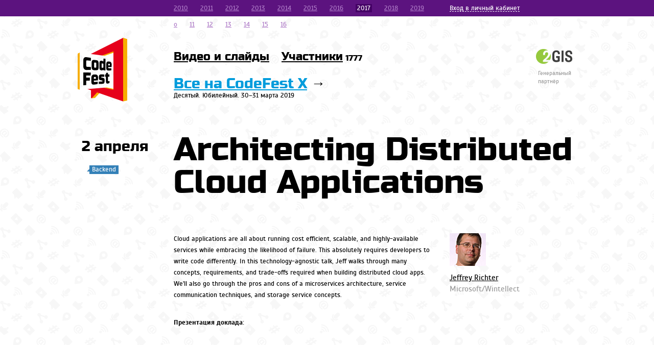

--- FILE ---
content_type: text/html; charset=utf-8
request_url: https://2017.codefest.ru/lecture/1163
body_size: 4969
content:
<!DOCTYPE html>
<html>
<head>
    <meta charset="UTF-8" />
    <title>Architecting Distributed Cloud Applications</title>

    <meta property="og:image" content="/assets/frontend/2013/images/logo.png">
    <meta property="og:image:type" content="image/png">
    <meta property="og:image:width" content="97">
    <meta property="og:image:height" content="125">

    <meta name="description" content="Конференция разработчиков, посвященная вопросам разработки, управления проектами и тестирования." />

    <link href="/assets/frontend/2013/webfonts/russo-one.css" rel="stylesheet" type="text/css">
    <link href="/assets/frontend/2013/webfonts/scada.css" rel="stylesheet" type="text/css">
    <link href="/assets/frontend/2013/css/style.css?v=0.1" rel="stylesheet" type="text/css">
    <link href="/assets/frontend/2013/css/autocomplete.css" rel="stylesheet" type="text/css">
    <!--[if lt IE 9]>
    <script src="/assets/frontend/2013/js/html5shiv.js"></script>
    <![endif]-->
    <script type="text/javascript" src="/assets/frontend/2013/js/jquery-1.9.1.min.js"></script>
    <script type="text/javascript" src="/assets/frontend/2013/js/jquery-ui-1.10.1.custom.min.js"></script>
    <script type="text/javascript" src="/assets/frontend/2013/js/registration.js?v=9"></script>
    <script type="text/javascript" src="/assets/frontend/2013/js/main.js?v=42"></script>

    <script type="text/javascript" src="/assets/frontend/2013/js/stickActions.js?v=0.1"></script>

    
    <script>
        var availableCity = [
            "Москва",
            "Новосибирск",
            "Новороссийск"
        ];
    </script>
    <script>
        $(document).ready(function(){
            $('.b-programm-day').stickActions({
                'actions': '.b-programm-day__header'
            });
        });
    </script>
    
    </head>
<body>

<div class="b-page">

    <header class="b-header">
    

<script type="">
    $(document).ready(function(){
        if (location.hash == '#login' || location.hash == 'login'){
            $('#auth-form').show();
        }
    });
</script>

<section class="b-top-menu">
    <div class="grid-center">
        <aside class="b-auth">
                    <p class="b-auth__login">
                <a href="" class="b-dotted" id="auth-link"><span>Вход в личный кабинет</span></a>
            </p>
            <div class="b-auth-form" id="auth-form">
                <form data-role="auth-form">
                    <input type="text" class="b-input" placeholder="Эл.почта" name="email" data-name="email" value="" />
                    <div class="b-auth-form__message" id="auth-message" style="display: none">Проверьте почту!</div>
                    <p class="b-auth-form__notice" id="auth-notife" style="display: none">
                        <i class="icon icon__notice"></i> Не узнаём вас :(
                    </p>
                    <div class="b-auth-form__action" style="margin-top:0px">
                        <button class="b-btn" id="auth-submit" style="font-size:18px; float:left">Прислать ссылку</button>
                    </div>
                </form>
                <div style="margin-top:17px;">
                    <p class="b-auth-form__notice" style="color:#000000">
                        Бывали на CodeFest? Укажите имэил — пришлём ссылку для входа в личный кабинет.
                    </p>
                    <p class="b-auth-form__notice" style="color:#000000">
                        Не бывали – <a href="/reg/">зарегистрируйтесь</a>.
                    </p>
                </div>
                                <input type="hidden" class="b-input" data-role="auth-form-confirm" name="confirm" value="0" />
            </div>
                </aside>
        <section class="b-top-menu__archive">
                        <a href="//2010.codefest.ru" title="2010" >2010</a>
                        <a href="//2011.codefest.ru" title="2011" >2011</a>
                        <a href="//2012.codefest.ru" title="2012" >2012</a>
                        <a href="//2013.codefest.ru" title="2013" >2013</a>
                        <a href="//2014.codefest.ru" title="2014" >2014</a>
                        <a href="//2015.codefest.ru" title="2015" >2015</a>
                        <a href="//2016.codefest.ru" title="2016" >2016</a>
                        <a href="//2017.codefest.ru" title="2017" class="b-selected">2017</a>
                        <a href="//2018.codefest.ru" title="2018" >2018</a>
                        <a href="//2019.codefest.ru" title="2019" >2019</a>
                        <a href="//o.codefest.ru" title="o" >o</a>
                        <a href="//11.codefest.ru" title="11" >11</a>
                        <a href="//12.codefest.ru" title="12" >12</a>
                        <a href="//13.codefest.ru" title="13" >13</a>
                        <a href="//14.codefest.ru" title="14" >14</a>
                        <a href="//15.codefest.ru" title="15" >15</a>
                        <a href="//16.codefest.ru" title="16" >16</a>
                    </section>
    </div>
</section>    <div class="grid-center">
        <div class="b-logo">
            <a href="/" title="">
                <img src="/assets/frontend/2013/images/logo.png" alt="CodeFest" />
            </a>
        </div>
        <div class="b-organizators">
            <figure class="b-organizators__item">
                <a href="https://2gis.ru" class="b-organizators__logo i-2gis">
                    <img src="/assets/frontend/2013/samples/2gis.png?v=2" alt="" />
                </a>
                <span class="b-organizators__title">
                    Генеральный<br>партнёр
                </span>
            </figure>
                    </div>
        <!--section class="b-header__nav">
<nav class="b-main-menu">
<a href="/program/" _mce_href="/program/">Записи выступлений</a>
<a href="/members/" _mce_href="/members/">Участники<sup> 1777</sup></a>
</nav>
<div class="b-main-submenu">
<p><br /></p>
<strong>Шутка ли, следующий CodeFest состоится 1–2 апреля 2017 года.</strong>
<p><br /></p>
</div>
</section-->
<!--section class="b-header__nav">
<nav class="b-main-menu">
<a href="/program/" _mce_href="/program/">Программа</a>
<a href="/members/" _mce_href="/members/">Участники<sup> 1777</sup></a>
<a href="/faq/" _mce_href="/faq/">FAQ</a>
</nav>
<div class="b-main-submenu">
<a href="http://www.codefest.ru/speakerka/" _mce_href="http://www.codefest.ru/speakerka/">Заявка на доклад</a>
<a href="/for-partners/" _mce_href="/for-partners/">Партнёрам</a>
<a href="/faq/payment/" _mce_href="/faq/payment/">Стоимость участия</a>
<a href="/faq/byapi2gis/" _mce_href="/faq/byapi2gis/">Место проведения</a>
<a href="/faq/delivery/" _mce_href="/faq/delivery/">Доставка автобусами</a>
<a href="/faq/dinners/" _mce_href="/faq/dinners/">Обеды</a>
<a href="/afterparty/" _mce_href="/afterparty/">Афтепати</a>
<a href="/theregbegins/" _mce_href="/theregbegins/">Регистрация</a>
</div>
<div class="b-main-submenu">
<a href="/faq/sofa-member/" _mce_href="/faq/sofa-member/">Онлайн-трансляция</a>
<strong>Скачать:</strong>
<a href="http://t.co/LQVrUXYMiG" _mce_href="http://t.co/LQVrUXYMiG">iPhone</a>
<a href="http://t.co/y5a4BrYChl" _mce_href="http://t.co/y5a4BrYChl">Android</a>
<a href="http://t.co/ATZ5EGDnJc" _mce_href="http://t.co/ATZ5EGDnJc">WP</a>
</div>
</section-->
<section class="b-header__nav">
    <nav class="b-main-menu">
        <a href="/program/" _mce_href="/program/">Видео и слайды</a>
        <a href="/members/" _mce_href="/members/">Участники<sup>&nbsp;1777</sup></a>
    </nav>
    <!--div class="b-main-submenu">
    <a href="/faq/payment/" _mce_href="/faq/payment/">Стоимость участия</a>
    <a href="/faq/byapi2gis/" _mce_href="/faq/byapi2gis/">Место проведения</a>
    <a href="/faq/delivery/" _mce_href="/faq/delivery/">Доставка автобусами</a>
    <a href="/faq/" _mce_href="/faq/">FAQ</a>
    </div-->
    <!--div class="b-main-submenu">
    <p>
    Встретимся на
    <a href="http://codefest.ru" _mce_href="http://codefest.ru">CodeFest 2018</a>
    </p>
    <p>
    <br>
    </p>
    </div-->
    <p>
        <br>
    </p>
    <h2>
        <a href="https://2019.codefest.ru">Все на CodeFest X</a>&nbsp;→
    </h2>
    <p>
        Десятый. Юбилейный. 30–31 марта 2019
    </p>
</section>
    </div>
</header>
    
            <div class="grid-center">
            
<style>
    .b-dir-label_enterprise:before {
        border-color: transparent transparent #3481b8 !important;
    }
    .b-dir-label_enterprise {
        background: none repeat scroll 0 0 #3481b8 !important;
    }
</style>

<section class="b-doklad">
    <aside class="b-doclad-nav">
        <h2 class="b-doclad-nav__date">2 апреля</h2>
        <div class="b-other-doclad__info">
            <!--
						--><span class="b-dir-label b-dir-label_enterprise">Backend</span>
        </div>
    </aside>
    <h1>
        Architecting Distributed Cloud Applications
    </h1>
    <div class="b-doklad__doklachiks">
                    <a href="/speaker/11389/" class="b-people-info">
                                <span class="b-people-info__ava">
                    <img src="/upload/members/logo_1485781296.jpg" title="" />
                </span>
                                <div class="b-people-info__text">
                    <p class="b-people-info__name">
                        <span>Jeffrey Richter</span>
                    </p>
                    <p class="b-people-info__company">
                        Microsoft/Wintellect
                    </p>
                </div>
            </a>
            </div>

    <article class="b-doklad__text">
    <p><span>Cloud applications are all about running cost efficient, scalable, and highly-available services while embracing the likelihood of failure. This absolutely requires developers to write code differently. In this technology-agnostic talk, Jeff walks through many concepts, requirements, and trade-offs required when building distributed cloud apps. We'll also go through the pros and cons of a microservices architecture, service communication techniques, and storage service concepts.</span></p>
<p><strong><br />Презентация доклада:</strong></p>
<iframe src="//www.slideshare.net/slideshow/embed_code/key/680lHS2pYSAlm4" width="476" height="306" frameborder="0" marginwidth="0" marginheight="0" scrolling="no"></iframe>
<p>&nbsp;</p>
<p><strong>Запись выступления:</strong></p>
<iframe frameborder="0" src="//www.youtube.com/embed/KipI5GHrrH4" height="260" width="476"></iframe><br /><br />
            </article>
</section>        </div>
    
    <div class="grid-center">
            <section class="b-sponspors">
        <h2 class="i-with-border">
            <span><a href="/partners/" title="">Партнёры</a></span>
        </h2>
        <div class="b-sponspors__pictures">
                                    <a href="http://2gis.ru/" target="_blank" class="b-sponspors__pictures-item">
                <img src="/upload/partners/logo_1484395909.png" />
            </a>
                                                                                                                                                                                                                                                                                                                                                                                                                                </div>
        <div class="b-sponspors__pictures">
                                                            <a href="http://kontur.ru/voidmain" target="_blank" class="b-sponspors__pictures-item">
                <img src="/upload/partners/logo_1484396221.png" />
            </a>
                                                <a href="http://www.cft.ru" target="_blank" class="b-sponspors__pictures-item">
                <img src="/upload/partners/logo_1486614827.png" />
            </a>
                                                <a href="http://luxoft.com" target="_blank" class="b-sponspors__pictures-item">
                <img src="/upload/partners/logo_1484396243.png" />
            </a>
                                                <a href="http://vk.com/about" target="_blank" class="b-sponspors__pictures-item">
                <img src="/upload/partners/logo_1484892155.png" />
            </a>
                                                <a href="http:///www.wrike.com/ru/careers/" target="_blank" class="b-sponspors__pictures-item">
                <img src="/upload/partners/logo_1486711976.png" />
            </a>
                                                <a href="http://www.itsumma.ru/" target="_blank" class="b-sponspors__pictures-item">
                <img src="/upload/partners/logo_1486806769.png" />
            </a>
                                                <a href="http://www.vsemayki.ru/" target="_blank" class="b-sponspors__pictures-item">
                <img src="/upload/partners/logo_1486807227.png" />
            </a>
                                                <a href="http://jetbrains.ru/" target="_blank" class="b-sponspors__pictures-item">
                <img src="/upload/partners/logo_1486814023.png" />
            </a>
                                                <a href="http://www.plesk.com/" target="_blank" class="b-sponspors__pictures-item">
                <img src="/upload/partners/logo_1486981072.png" />
            </a>
                                                <a href="http://www.devexpress.com/?utm_medium=conference&utm_campaign=codefest2017&utm_source=site_link" target="_blank" class="b-sponspors__pictures-item">
                <img src="/upload/partners/logo_1487651352.png" />
            </a>
                                                <a href="http://www.cdnvideo.ru/" target="_blank" class="b-sponspors__pictures-item">
                <img src="/upload/partners/logo_1488371908.png" />
            </a>
                                                <a href="http://agoradoxa.com/" target="_blank" class="b-sponspors__pictures-item">
                <img src="/upload/partners/logo_1488522061.png" />
            </a>
                                                <a href="http://tagline.ru" target="_blank" class="b-sponspors__pictures-item">
                <img src="/upload/partners/logo_1489386905.png" />
            </a>
                                                <a href="http://firstvds.ru" target="_blank" class="b-sponspors__pictures-item">
                <img src="/upload/partners/logo_1489386959.png" />
            </a>
                                                <a href="http://careersatagoda.com/" target="_blank" class="b-sponspors__pictures-item">
                <img src="/upload/partners/logo_1489387030.png" />
            </a>
                                                <a href="http://allmax.team/" target="_blank" class="b-sponspors__pictures-item">
                <img src="/upload/partners/logo_1490844986.png" />
            </a>
                                </div>
    </section>
    </div>
</div>

<footer class="b-footer" style="height:44px;">
    <div class="grid-center">
        <aside style="text-align:center;">
            <span class="">Телеграм: <a href="https://t.me/codefestru">тет-а-тет</a>, <a href="https://t.me/cdfst">канал</a> и <a href="https://t.me/cdfst_chat">чят</a></span> | Эл. почта: <a href="mailto:org@codefest.ru" title="">org@codefest.ru</a>
            <br>
            <a href="/oferta/">Публичная оферта</a> | <a href="/agreement/">Пользовательское соглашение</a> | <a href="/privacy/">Политика конфиденциальности</a> | <a href="/speakers/ru/code-of-conduct/">Нормы поведения</a> (<a href="/speakers/en/code-of-conduct/">Code of Conduct</a>)
        </aside>
    </div>
</footer>


    <script src="https://cdn.tbank.ru/twa/ttm/contractor/publications/codefest/index.js"></script>
    <!-- Yandex.Metrika counter -->
    <script type="text/javascript" >
       (function(m,e,t,r,i,k,a){m[i]=m[i]||function(){(m[i].a=m[i].a||[]).push(arguments)};
       m[i].l=1*new Date();
       for (var j = 0; j < document.scripts.length; j++) {if (document.scripts[j].src === r) { return; }}
       k=e.createElement(t),a=e.getElementsByTagName(t)[0],k.async=1,k.src=r,a.parentNode.insertBefore(k,a)})
       (window, document, "script", "https://mc.yandex.ru/metrika/tag.js", "ym");

       ym(92944315, "init", {
            clickmap:true,
            trackLinks:true,
            accurateTrackBounce:true
       });
    </script>
    <noscript><div><img src="https://mc.yandex.ru/watch/92944315" style="position:absolute; left:-9999px;" alt="" /></div></noscript>
    <!-- /Yandex.Metrika counter -->


</body>
</html>

--- FILE ---
content_type: text/css
request_url: https://2017.codefest.ru/assets/frontend/2013/webfonts/scada.css
body_size: 219
content:
/* Generated by Font Squirrel (http://www.fontsquirrel.com) on February 8, 2013 */



@font-face {
    font-family: 'Scada';
    src: url('scada-bold-webfont.eot');
    src: url('scada-bold-webfont.eot?#iefix') format('embedded-opentype'),
         url('scada-bold-webfont.woff') format('woff'),
         url('scada-bold-webfont.ttf') format('truetype');
    font-weight: bold;
    font-style: normal;

}




@font-face {
    font-family: 'Scada';
    src: url('scada-bolditalic-webfont.eot');
    src: url('scada-bolditalic-webfont.eot?#iefix') format('embedded-opentype'),
         url('scada-bolditalic-webfont.woff') format('woff'),
         url('scada-bolditalic-webfont.ttf') format('truetype');
    font-weight: bold;
    font-style: italic;

}




@font-face {
    font-family: 'Scada';
    src: url('scada-italic-webfont.eot');
    src: url('scada-italic-webfont.eot?#iefix') format('embedded-opentype'),
         url('scada-italic-webfont.woff') format('woff'),
         url('scada-italic-webfont.ttf') format('truetype');
    font-weight: normal;
    font-style: italic;

}




@font-face {
    font-family: 'Scada';
    src: url('scada-regular-webfont.eot');
    src: url('scada-regular-webfont.eot?#iefix') format('embedded-opentype'),
         url('scada-regular-webfont.woff') format('woff'),
         url('scada-regular-webfont.ttf') format('truetype');
    font-weight: normal;
    font-style: normal;

}

--- FILE ---
content_type: text/css
request_url: https://2017.codefest.ru/assets/frontend/2013/css/style.css?v=0.1
body_size: 17541
content:
html, body {
    height: 100%;
}
body{
    background: url('../images/bg.gif') left 12px repeat;
    font-family: "Scada","Arial", sans-serif;
    font-size: 13px;
    line-height: 22px;
    -webkit-font-smoothing: antialiased;
}
.b-page {
    min-height: 100%;
    padding-bottom: 100px;
    -webkit-box-sizing: border-box;
    -moz-box-sizing: border-box;
    box-sizing: border-box;
    min-width: 960px;
}
.b-page:after {
    display: table;
    clear: both;
    content: '';
}
input{
    outline: none;
}
*{
    margin: 0;
    padding: 0;
}
figure, section, aside{
    display: block;
}
a{
    color: #009cdc;
}
a:hover{
    color: #e6001b;
}
h1, h2, h3{
    font-family: "Russo One", "Arial", sans-serif;
    font-weight: normal;
}
h1{
    font-size: 64px;
    line-height: 88px;
    margin-bottom: 66px;
    position: relative;
}
h2{
    font-size: 28px;
}
img{border: none;}

/* green */
.green-body{
    background: url('../images/bg-green.gif') center 12px repeat;
    color: #fff;
}
.green-body .b-top-menu{
    background: #b1c100;
}
.green-body a{
    color: #ffec00;
}
.green-body a:hover{
    color: #fff;
}
.green-body .b-main-menu a{
    color: #fff;
}
.green-body .b-main-menu a:hover{
    color: #ffec00;
}
.green-body .b-top-menu__archive{
    color: #fff;
}
.green-body .b-top-menu a{
    color: #fff;
}
.green-body .b-top-menu__archive a.b-selected,
.green-body .b-top-menu__archive span.b-selected{
    background: #ffed00;
    color: #000 !important;
}
.green-body .b-registration-title__text{
    color: #b1c100;
}
.green-body .active .b-registration-title__text{
    color: #000;
}
.green-body .b-organizators__title{
    color: #b1c100;
}
.green-body .b-top-menu a:hover{
    color: #000;
}
/* end green */

.i-with-border{
    display: inline-block;
    width: 100%;
}
.i-with-border span{
    float: left;
    padding-right: 20px;
}
.i-with-border:after{
    content:"";
    display: block;
    overflow: hidden;
    border-bottom: 2px solid #5c137f;
}
.grid-center{
    margin: 0 auto;
    width: 960px;
    padding: 0 30px;
    clear: both;
}
.b-top-menu{
    background: #5c137f;
    margin-bottom: 42px;
    font-size: 13px;
}
.b-top-menu .grid-center{
    padding-left: 210px;
    width: 780px;
    height: 32px;
    line-height: 32px;
}
.b-top-menu__archive{
    color: #ae7bc7;
}
.b-top-menu__archive a{
    color: #ae7bc7;
    display: inline-block;
    line-height: 16px;
    margin-right: 20px;
}
.b-top-menu a:hover{
    color: #f7ad00;
}
.b-top-menu__archive .b-selected{
    text-decoration: none;
    background: #440065;
    color: #fff !important;
    padding: 0 3px;
}
.b-logo{
    float: left;
    width: 180px;
}
.b-logo img{
    display: block;
    margin-left: -8px;
}
.b-auth{
    float: right;
    width: 240px;
    color: #fff;
    position: relative;
}
.b-auth .b-dotted{
    text-decoration: none;
    position: relative;
    top: -2px;
    border-bottom: 1px dashed;
}
.b-auth .b-dotted span{
    position: relative;
    top: 2px;
}
.b-auth__login a{
    color: #fff;
}
.b-auth__login-link{
    margin-left: 10px;
}
.b-header{
    position: relative;
    z-index: 100;
}
.b-header__nav{
    padding-top: 14px;
    height: 175px;
    overflow: hidden;
}
.b-main-menu{
    line-height: 44px;
    font-family: "Russo One", "Arial", sans-serif;
    display: block;
    height: 44px;
}
.b-main-menu a{
    color: #000;
    font-size: 22px;
    margin-right: 20px;
    vertical-align: middle;
}
.b-main-menu a:hover{
    color: #e6001b;
}
.b-main-submenu{
    margin-bottom: 16px;
    font-size: 15px;
    color: #333;
}
.b-main-submenu a,
.b-main-submenu span{
    margin-right: 2ex;
}
.b-main-submenu span{
    font-size: 13px;
}
.b-main-submenu .iOS{
    position: relative;
    margin-left: 18px;
}
.b-main-submenu .iOS:before {
    content: url(../images/iOS.png);
    position: absolute;
    left: -18px;
    bottom: 1px;
    line-height: 14px;
}
.b-organizators{
    float: right;
    width: 240px;
    padding-top: 14px;
}
.i-2gis img{
    margin-left: -4px;
}
.b-organizators__item{
    float: right;
}
.b-organizators__logo{
    margin-bottom: 4px;
    display: block;
}
.b-organizators__logo img{
    display: block;
}
.b-organizators__title{
    line-height: 16px;
    font-size: 11px;
    color: #999;
    display: block;
}
.b-about-codefest{
    overflow: hidden;
}
.b-twitter{
    font-size: 15px;
}
.b-big-balloon_tw{
    padding: 30px 0px 30px 30px !important;
    margin: 0 -30px 60px -30px;
}
.b-big-balloon_tw:after{
    content: "";
    display: block;
    clear: both;
}
.b-big-balloon_tw .b-twitter__item{
    color: #fff;
    float: left;
    width: 260px;
    padding-left: 20px;
    margin-right: 50px;
    position: relative;
}
.b-big-balloon_tw .b-twitter__item .icon{
    position: absolute;
    left: 0;
    top: 4px;
}
.b-big-balloon_tw .b-twitter__item_instagram{
    width: 330px;
    padding-left: 28px;
}
.b-twitter__item-picture{
    float: left;
    border: 2px solid #fff;
    margin-right: 10px;
    margin-top: 2px;
}
.b-twitter__item-picture img{
    display: block;
}
.b-twitter__item-text{
    overflow: hidden;
}
.b-big-balloon_tw .b-twitter__item a{
    color: #fff;
}
.b-big-balloon_tw .b-twitter__time{
    color: #a3def4;
    margin-top: 1em;
}
.b-twitter__title{
    color: #999;
    margin-bottom: 11px;
    font-size: 15px;
}
.b-twitter__title_big{
    font-size: 20px;
    color: #000;
    font-family: "Russo One", "Arial", sans-serif;
    margin-bottom: 24px;
    margin-top: -22px;
}
.b-twitter__time{
    display: block;
    font-size: 13px;
    color: #999;
}
.b-twitter_small{
    font-size: 13px;
    padding: 20px 18px;
    border: 2px solid #0ea1de;
    width: 154px;
    position: relative;
}
.b-twitter_small:before{
    content: "";
    width: 16px;
    height: 19px;
    background: url('../images/icons.png?v=1') -90px 0;
    display: block;
    position: absolute;
    left: -16px;
    top: 20px;
}
.b-twitter_small .b-twitter__title{
    margin-bottom: 9px;
    color: #000;
}
.b-reg{
    overflow: hidden;
    margin-bottom: 60px;
}
.b-reg_now h1{
    margin-bottom: 0px;
}
.b-reg_now{
    margin-bottom: 56px;
    padding-top: 20px;
    margin-top: -20px;
}
.b-reg-where{
    float: left;
    width: 90px;
    padding-right: 90px;
    text-align: center;
    font-size: 15px;
}
.b-reg-where .icon{
    margin-bottom: 32px;
    margin-top: -13px;
}
.b-reg-open{
    padding-top: 4px;
    line-height: 66px;
    font-size: 80px;
    margin-bottom: 55px;
}
.b-reg-open__date{
    color: #e6001b;
    display: inline-block;
    font-size: 28px;
    line-height: 28px;
    margin-left: 30px;
}
.b-reg-open__date_chekin{
    color: #f7ad00;
}
.b-fest-info{
    float: left;
    width: 330px;
    margin-right: 30px;
    padding-top: 22px;
}
.b-fest-info__title{
    font-size: 29px;
    margin-bottom: 22px;
}
.b-fest-info__text{
    font-size: 17px;
    margin-bottom: 44px;
}
.b-fest-info__tooltip-title{
    font-size: 15px;
    margin-bottom: 11px;
}
.b-fest-info__tooltip{
    width: 190px;
    padding: 22px 10px 22px 20px;
    border: 2px solid #009cdc;
    position: relative;
}
.b-fest-info__tooltip:before{
    content: "";
    width: 19px;
    height: 15px;
    background: url('../images/icons.png?v=1') -60px 0;
    display: block;
    position: absolute;
    top: -15px;
}
.b-fest-info__tooltip p{
    font-size: 13px;
    color: #666;
}
.b-programm-count{
    display: inline-block;
    width: 100%;
    margin-bottom: 88px;
}
.b-programm-count__first{
    float: left;
    margin-right: 20px;
}
.b-programm-count__second{
    overflow: hidden;
}
.b-programm-count_one{
    width: 340px;
}
.b-programm-count_two{
    width: 250px;
    margin-right: 20px;
}
.b-programm-count_three{
    width: 330px;
}
.b-programm-count__item{
    float: left;
    font-family: "Russo One", "Arial", sans-serif;
}
.b-programm-count__number{
    line-height: 75px;
    height: 69px;
    background-color: #ffed00;
    font-size: 63px;
    padding: 0 12px;
    display: inline-block;
    margin-bottom: 9px;
    position: relative;
}
.b-programm-count__number:after{
    content: "";
    width: 0;
    height: 0;
    border: solid #ffed00;
    border-color: transparent #ffed00 transparent transparent;
    border-width: 6px 8px;
    position: absolute;
    left: 12px;
    bottom: -6px;
    -moz-transform: scale(0.99);
    -webkit-transform: scale(0.99);
}
.b-programm-count__title{
    font-size: 28px;
    margin-bottom: 22px;
    display: inline-block;
    width: 100%;
    overflow: visible;
}
.b-programm-count__title:after{
    height: 11px;
    border-bottom-color: #ffed00;
}
.b-change-place{
    background: #009cdc;
    line-height: 42px;
    color: #fff;
    padding: 0 10px;
    margin-bottom: 58px;
    box-shadow: 0 4px 12px rgba(0,0,0,0.4);
    font-size: 28px;
    font-family: "Russo One", "Arial", sans-serif;
}
.b-programm-count__warning{
    line-height: 22px;
}
.b-programm-count__warning span{
    color: #fff;
    background: #e6001b;
    padding: 0 4px;
}
.b-change-place a{
    color: #fff;
}
.b-programm-prev{
    margin-bottom: 88px;
}
.b-programm-prev_with-header .b-programm-day__header{
    position: relative;
    margin-bottom: 40px;
}
/* sections */
.b-section__title{
    width: 154px;
    float: left;
}
.b-section__title-text{
    overflow: hidden;
    font-size: 24px;
    line-height: 22px;
    margin-bottom: 8px;
    font-family: "Russo One", "Arial", sans-serif;
    font-weight: 400;
}
.b-section__title-text span{
    float: left;
    padding-right: 20px;
}
.b-section__title-text:after{
    content: "";
    overflow: hidden;
    display: block;
    height: 10px;
    border-bottom: 2px solid #6d1172;
}
.b-section__title-date{
    font-size: 15px;
    color: #999;
    line-height: 16px;
}
.b-section__title-inprogress{
    color: #e6001b;
    margin-top: 23px;
}
.b-section-preview{
    margin-bottom: 32px;
    display: inline-block;
    width: 100%;
}
.i-web{
    color: #3b80c2;
}
.i-mobile{
    color: #00a1b1;
}
.i-enterprise{
    color: #e2007b;
}
.i-ui{
    color: #2bbfee;
}
.i-qa{
    color: #7db713;
}
.i-pm{
    color: #5f1d83;
}
.b-dir-label{
    padding-top: 1px;
    line-height: 17px;
    vertical-align: middle;
    color: #fff;
    font-size: 15px;
    margin-left: 15px;
    padding: 0 5px;
    display: inline-block;
    position: relative;
    font-size: 13px;
    font-family: "Scada", "Arial", sans-serif;
}
.b-dir-label:before{
    content: "";
    width: 0px;
    height: 0px;
    left: -5px;
    top: 2px;
    position: absolute;
    border: 5px solid;
}
.b-dir-label_enterprise{
    background: #e2007b;
}
.b-dir-label_enterprise:before{
    border-color: transparent transparent #e2007b transparent;
}
.b-dir-label_web{
    background: #3b80c2;
}
.b-dir-label_web:before{
    border-color: transparent transparent #3b80c2 transparent;
}
.b-dir-label_mobile{
    background: #00a1b1;
}
.b-dir-label_mobile:before{
    border-color: transparent transparent #00a1b1 transparent;
}
.b-dir-label_ui{
    background: #2bbfee;
}
.b-dir-label_ui:before{
    border-color: transparent transparent #2bbfee transparent;
}
.b-dir-label_qa{
    background: #7db713;
}
.b-dir-label_qa:before{
    border-color: transparent transparent #7db713 transparent;
}
.b-dir-label_pm{
    background: #5f1d83;
}
.b-dir-label_pm:before{
    border-color: transparent transparent #5f1d83 transparent;
}
.b-dir-label_yellow{
    background: #ffed00;
    color: #000;
}
.b-dir-label_yellow:before{
    top: 8px;
    border-color: #ffed00 transparent transparent transparent;
}

.b-section__peoples{
    display: inline-block;
    margin-right: -30px;
    padding-left: 26px;
}
.b-people-prev{
    float: left;
    width: 240px;
    margin-right: 30px;
}
.b-people-prev__chekin{
    margin-top: 11px;
}
.b-people-prev__chekin a{
    color: #000;
}
.b-programm-day_4 .b-people-prev{
    float: left;
    width: 172px;
    margin-right: 30px;
}
.b-programm-day_4 .b-people-prev._double{
    width: 374px;
}
.b-programm-day_4 .b-people-prev._double .b-people-info__ava{
    float: left;
    margin: 0 20px 0 0;
}
.b-programm-day_4 .b-people-prev:last-child {
    margin-right: 0;
}

.b-people-info{
    color: #000;
    overflow: hidden;
    margin-bottom: 5px;
    display: block;
}
a.b-people-info {
    text-decoration: none;
}

.b-people-link{
    text-decoration: none;
    color: #000;
}

.b-people-info__ava{
    display: block;
    position: relative;
    margin: 0 0 12px;
}
.b-programm-prev .b-people-info__ava{
    margin-top: 0;
}
.b-people-info__ava img{
    display: block;
}
.b-people-info__text{
    overflow: hidden;
}
.b-people-info__name{
    font-size: 15px;
    text-decoration: underline;
}
a.b-people-info__name{
    color: #000;
}

.b-people-info__company{
    margin: 0 0 4px 0;
    font-size: 15px;
    color: #999;
}
.b-people-info__name a{
    color: #000;
}
.b-sponspors{
    margin-bottom: 74px;
}
.b-sponspors h2{
    line-height: 22px;
    margin-bottom: 66px;
    overflow: visible;
    display: inline-block;
    width: 100%;
}
.b-sponspors h2 a{
    color: #000;
}
.b-sponspors h2 a:hover{
    color: #e6001b;
}
.b-sponspors .i-with-border:after{
    height: 11px;
}
.b-sponspors__pictures{
    overflow: hidden;
    margin-right: -30px;
    font-size: 0px;
}
.b-sponspors__pictures-item{
    display: inline-block;
    margin: 0 30px 32px 0;
    width: 217px;
    text-align: center;
    vertical-align: middle;
}
.b-title-reg-info{
    font-size: 15px;
    line-height: 22px;
    font-family: "Scada", "Arial", sans-serif;
    display: block;
    position: absolute;
    left: 450px;
    top: 24px;
}
.b-title-reg-info__time{
    display: inline-block;
    width: 48px;
}
.b-programm-day .b-section-preview{
    margin-bottom: 50px;
}
.b-programm-day .b-section-preview_break{
    padding-top: 24px;
    margin-bottom: 60px;
}
.b-section-preview_break .b-section__title-text:after{
    display: none;
}
.b-section-preview_break .b-section__peoples{
    margin-top: -24px;
}
.b-section__break-title{
    line-height: 65px;
    font-size: 16px;
    height: 65px;
    background: #ffed00;
    font-family: "Russo One", "Arial", sans-serif;
    padding: 0 11px;
    position: relative;
}
.b-section__break-title:before{
    content: "";
    width: 0;
    height: 0;
    border: solid #ffed00;
    border-color: transparent transparent #ffed00 transparent;
    border-width: 8px 5px;
    position: absolute;
    left: -4px;
    top: -2px;
}
.b-programm-day{
    position: relative;
    padding-bottom: 18px;
    border-bottom: 2px solid #5c137f;
    margin-bottom: 68px;
}
.b-programm-day_last{
    border: none;
}
.b-programm-day__header{
    height: 98px;
    position: absolute;
    top: 0;
    z-index: 30;
}
.b-programm-day__header .grid-center{
    padding: 0;
}
.b-programm-day__header-wrap{
    margin-right: -30px;
}
.fixed-header{
    position: fixed;
    background: #fff;
    box-shadow: 0 3px 12px rgba(0,0,0,0.4);
    padding-top: 8px;
    left: 0;
    right: 0;
}
.b-programm-day__title{
    float: left;
    width: 240px;
    margin-right: 30px;
}
.b-programm-day__title_first{
    width: 150px;
}
.b-programm-day__title_first .b-programm-day__title-tooltip{
    font-size: 17px;
}

.b-programm-day_4 .b-programm-day__title{
    width: 172px;
    margin-right: 30px;
}
.b-programm-day_4 .b-programm-day__title:last-child {
    margin-right: 0;
}
.b-programm-day_4 .b-programm-day__title_first{
    width: 150px;
}


.b-programm-day__title-tooltip{
    font-size: 13px;
    background: #ffed00;
    padding: 0 6px;
    margin-left: -6px;
    display: inline-block;
    position: relative;
}
.b-programm-day__title-tooltip:before{
    content: "";
    width: 0;
    height: 0;
    border: solid #ffed00;
    border-color: transparent #ffed00 transparent transparent;
    border-width: 4px 6px;
    position: absolute;
    left: 10px;
    bottom: -4px;
    -moz-transform: scale(0.99);
    -webkit-transform: scale(0.99);
}
.b-programm-day__title span{
    height: 44px;
    line-height: 44px;
    font-size: 28px;
    display: block;
    font-family: "Russo One", "Arial", sans-serif;
}
.b-more-doklad{
    width: 180px;
    font-size: 24px;
    font-family: "Russo One", "Arial", sans-serif;
    margin-top: -2px;
}
.b-more-doklad a{
    text-decoration: none;
    border-bottom: 1px dashed;
}

.b-more-doklad span{
    position: relative;
    top: 3px;
}
.b-orator{
    padding-left: 180px;
    margin-bottom: 90px;
}
.b-orator__company{
    float: left;
    margin-left: -180px;
    width: 150px;
    font-size: 15px;
    color: #999;
}
.b-orator__company p{
    margin-bottom: 15px;
}
.b-orator-social{
    margin-top: -44px;
    margin-bottom: 22px;
    font-size: 15px;
    color: #ccc;
}
.b-orator-social .b-orator-social__item{
    margin-right: 25px;
    text-decoration: none;
}
.b-orator-social .b-orator-social__item span{
    vertical-align: middle;
}
.b-orator-social a.b-orator-social__item span{
    text-decoration: underline;
}
.b-orator__text .b-orator__company{
    float: none;
    font-size: 13px;
    margin-bottom: 17px;
    width: auto;
    margin-left: 0;
}
.b-orator__text{
    margin-right: 290px;
}
.b-orator__text-photo{
    margin-bottom: 25px;
    padding-bottom: 12px;
}
.b-orator__text-photo img{
    display: block;
    margin-bottom: -12px;
}
.b-orator__text p{
    margin-bottom: 10px;
}
.b-orator .b-other-doclad{
    float: right;
    width: 240px;
    padding-left: 50px;
}
.b-orator .b-other-doclad__item{
    margin-bottom: 32px;
}
.b-other-doclad h2{
    margin-bottom: 24px;
}
.b-other-doclad__wrapper{
    margin-bottom: 32px;
}
.b-other-doclad__item{
    font-size: 15px;
}
.b-other-doclad__item_old{
    color: #ccc;
}
.b-other-doclad__item_old a{
    color: #999;
}
.b-other-doclad__item p{
    margin-bottom: 11px;
}
.b-other-doclad__time{
    font-size: 19px;
    font-weight: bold;
    display: inline-block;
    vertical-align: middle;
}
.b-other-doclad__time_news{
    font-size: 15px;
    color: #999;
    display: block;
    font-weight: normal;
    font-family: "Scada", "Arial", sans-serif;
}
.b-another-conf{
    margin-top: 36px;
}
.b-another-conf__title{
    margin-bottom: 11px;
}
.b-doklad{
    padding-left: 180px;
}
.b-doklad__text{
    margin-bottom: 60px;
    margin-right: 270px;
}
.b-doklad__text p{
    margin-bottom: 10px;
}
.b-doklad__text ol,
.b-doklad__text ul {
    padding: 0 0 0 2em;
    margin: 0 0 1em;
}
.b-doklad .b-other-doclad{
    margin-bottom: 100px;
}
.b-doklad .b-other-doclad__wrapper{
    margin-right: -30px;
    overflow: hidden;
}
.b-doklad .b-other-doclad__item{
    float: left;
    width: 240px;
    margin: 0 30px 30px 0;
}
.b-other-doclad .i-with-border:after{
    height: 11px;
}
.b-doklad .b-people-info{
    margin-bottom: 22px;
}
.b-doklad__doklachiks{
    float: right;
    width: 240px;
    margin-left: 30px;
}

.b-orator h1,
.b-doklad h1{
    line-height: 1em;
}
.b-doclad-nav{
    float: left;
    width: 180px;
    margin-left: -180px;
    padding-top: 14px;
}
.b-doclad-nav h2{
    margin-bottom: 22px;
}
.b-doclad-nav .b-other-doclad__info{
    margin-bottom: 22px;
}
.b-doclad-nav__prev{
    margin-left: -14px;
}
.b-doclad-nav__prev .icon{
    margin-right: 3px;
}
.b-doclad-nav__next .icon{
    margin-left: 3px;
}
.b-big-balloon{
    position: relative;
    padding: 22px 20px 0 20px;
}
.b-big-balloon__title{
    color: #fff;
    font-size: 24px;
}
.b-big-balloon__title-span{
    color: #ffed00;
}
.b-big-balloon:before{
    content: "";
    width: 0px;
    height: 0px;
    left: -5px;
    top: -13px;
    position: absolute;
    border: solid;
    border-width: 13px 20px;
    transform: scale(1.01);
    left: 30px;
}
.b-big-balloon_enterprise{
    background: #e2007b;
}
.b-big-balloon_enterprise:before{
    border-color: transparent #e2007b transparent transparent;
}
.b-big-balloon_web{
    background: #3b80c2;
}
.b-big-balloon_web:before{
    border-color: transparent #3b80c2 transparent transparent;
}
.b-big-balloon_mobile{
    background: #00a1b1;
}
.b-big-balloon_mobile:before{
    border-color: transparent #00a1b1 transparent transparent;
}
.b-big-balloon_ui{
    background: #2bbfee;
}
.b-big-balloon_ui:before{
    border-color: transparent #2bbfee transparent transparent;
}
.b-big-balloon_qa{
    background: #7db713;
}
.b-big-balloon_qa:before{
    border-color: transparent #7db713 transparent transparent;
}
.b-big-balloon_pm{
    background: #5f1d83;
}
.b-big-balloon_pm:before{
    border-color: transparent #5f1d83 transparent transparent;
}
.b-big-balloon_tw{
    background: #00aced;
}
.b-big-balloon_tw:before{
    left: 22px;
    border-color: transparent #00aced transparent transparent;
}
.b-big-balloon__section{
    color: #a4c4e2;
    font-size: 15px;;
}
.b-big-balloon_enterprise .b-big-balloon__section{
    color: #eda1ca
}
.b-big-balloon_web .b-big-balloon__section{
    color: #a4c4e2
}
.b-big-balloon__section a{
    color: #fff;
    line-height: 44px;
}
.b-big-balloon__section-where{
    float: right;
    font-size: 13px;
}
.b-more-news{
    float: left;
    width: 160px;
    margin-left: -180px;
}
.b-footer{
    background: #f7f7f7;
    color: #999;
    padding: 22px 0;
    overflow: hidden;
    position: relative;
    height: 22px;
    margin: -66px 0 0;
}
.b-footer a{
    color: #999;
}
.b-footer a:hover{
    color: #e6001b;
}
.b-text-page{
    margin-left: 180px;
    margin-bottom: 93px;
}
.b-text-page h1{
    line-height: 64px;
    margin-bottom: 28px;
}
.b-text-page h2{
    margin-bottom: 14px;
    font-size: 24px;
}
.b-text-page p{
    margin-bottom: 14px;
}
.b-faq-aside{
    float: left;
    width: 150px;
}
.b-faq-aside h1{
    line-height: 50px;
    margin-bottom: 62px;
}
.b-faq-aside__menu{
    line-height: 34px;
}
.b-faq-aside__back{
    padding-top: 18px;
}
.gray{
    color: #999;
}
.b-faq__item{
    margin-bottom: 63px;
}
.b-faq__item h2{
    margin-bottom: 11px;
}
.b-registration-form{
    position: relative;
    background: #fff;
    padding: 42px 0 60px 178px;
    min-height: 300px;
}
.b-registration-form__message {
    position: absolute;
    left: 572px;
    top: 114px;
    width: 340px;
}
.b-form-item{
    margin-bottom: 12px;
    display: inline-block;
    width: 100%;
}
.b-form-item_delete{
    width: auto;
    padding-left: 90px;
}
.b-form-item_delete a{
    color: #e6001b;
}
.b-form-section{
    margin-bottom: 22px;
}
.b-input{
    border: 1px solid #0095dc;
    height: 20px;
    background: #fff;
    padding: 5px 5px;
    line-height: 20px;
    width: 228px;
    z-index: 8;
    position: relative;
}
.b-input:disabled{
    border-color: #e1e1e1;
}
.b-input:focus{
    border-color: #f7ad00;
}
.b-input_small{
    padding-left: 28px;
    width: 115px;
    margin-right: 30px;
}
.b-form-label.b-input_error{
    color: #e6001b;
}
.b-input.b-input_error {
    border-color: #e6001b;
    border-width: 2px;
    padding: 4px;
}
.b-input.b-input_error-email {
    border-color: #e6001b !important;
    border-width: 2px;
    padding: 4px;
}
.b-error-tip{
    color: #e6001b;
    margin-left: 60px;
}
.b-lk-profile__item-info {
    display: none;
    font-size: 13px;
}
.b-lk-profile__item-info_notify {
    margin-bottom: 16px;
    background: #ffed00;
    width: 95%;
    text-align: center
}
.b-lk-profile__item-info_error {
    color: #e6001b;
}
.green-body .b-input{
    border-color: #b1c100;
}
.b-form-label{
    line-height: 32px;
    float: left;
    width: 90px;
    color: #999;
}
.b-form-wrapper{
    display: inline-block;
    position: relative;
    z-index: 10;
}
.b-form-add{
    display: inline-block;
    padding-left: 60px;
}
.b-form-add .icon{
    position: absolute;
    margin-left: 7px;
    z-index: 9;
    margin-top: 8px;
}
.b-form-change{
    color: #999;
}
.b-form-change a{
    color: #999;
    text-decoration: none;
    border-bottom: 1px dashed;
    display: inline-block;
    line-height: 13px;
}
.b-form-change a:hover{
    color: #e6001b;
}
.b-registration-people{
    margin-bottom: 60px;
}
.b-registration-people_number{
    float: left;
    margin-left: -90px;
    width: 60px;
    text-align: right;
    font-size: 22px;
    font-family: "Russo One", "Arial", sans-serif;
    line-height: 32px;
}
.b-registration-people_disabled .b-registration-people_number{
    color: #999;
}
.b-registration-add{
    line-height: 32px;
    height: 32px;
}
.b-registration-add:after{
    content: "";
    height: 32px;
    display: inline-block;
    width: 0px;
    vertical-align: middle;
}
.b-registration-add a{
    font-size: 22px;
    font-family: "Russo One", "Arial", sans-serif;
    display: inline-block;
    vertical-align: middle;
    text-decoration: none;
    border-bottom: 1px dashed;
    line-height: 1em;
}
.b-registration-title{
    font-size: 63px;
    font-family: "Russo One", sans-serif;
    line-height: 66px;
}
.b-registration-title__text{
    display: inline-block;
    line-height: 69px;
    padding: 0 10px;
    margin-left: -10px;
    position: relative;
}
.b-registration-title__text a{
    display: inline-block;
    border-bottom: 1px dashed;
    text-decoration: none;
    line-height: 44px;
}
.b-registration-title__price{
    line-height: 44px;
    font-size: 28px;
    display: block;
    font-family: "Russo One";
}
.b-registration-title__description{
    font: normal 13px/22px "Scada", "Arial", sans;
    display: block;
}
.b-registration-option__item{
    float: left;
    width: 330px;
    margin-right: 30px;
}
.b-registration-option__item .active a{
    color: #000;
}
.b-registration-option__item .b-registration-title__price{
    color: #999;
}
.b-registration-option__item .active .b-registration-title__price{
    color: #000;
}
.b-registration-option{
    display: inline-block;
    width: 100%;
    margin-bottom: 110px;
}
.b-registration-option__description{
    color: #999;
}
.b-registration-title_top{
    margin-top: -12px;
    margin-bottom: 44px;
}
.b-registration__offer input{
    margin-right: 6px;
}
.b-registration__total{
    margin-bottom: 32px;
}
.b-registration__total h2{
    line-height: 32px;
}
.b-registration__total .b-registration-title__price{
    font-size: 22px;
}
.active .b-registration-title__text{
    background: #ffed00;
}
.active .b-registration-title__text:after{
    content: "";
    width: 0;
    height: 0;
    border: solid #ffed00;
    border-color: transparent #ffed00 transparent transparent;
    border-width: 6px 8px;
    position: absolute;
    left: 12px;
    bottom: -6px;
    -moz-transform: scale(0.99);
    -webkit-transform: scale(0.99);
}
.b-registration-prev{
    float: left;
    margin-left: -140px;
    width: 100px;
}
.b-registration-wrap{
    border: 8px solid #009cdc;
    margin-bottom: 122px;
    background: #fff;
    position: relative;
}
.b-registration-wrap:before{
    content: "";
    position: absolute;
    width: 20px;
    height: 21px;
    top: -21px;
    left: 20px;
    background: url('../images/icons.png?v=1') -121px 0px no-repeat;
}
.b-registration-slider-wrap{
    width: 100%;
    overflow: hidden;
}
.b-registration-slider{
    width: 1888px;
}
.b-registration-slider__item{
    width: 944px;
    float: left;
    min-height: 10px;
}
.b-lk-more{
    /*margin-bottom: 85px;*/
}
.b-lk-options{
    float: left;
    width: 450px;
    margin-right: 30px;
}
.b-lk-options._wide {
    width: 72%;
}
.b-lk-options .b-registration-option__item .active .b-registration-title__text,
.b-lk-options .b-registration-option__item .active .b-registration-title__price{
    color: #fff;
}
.b-lk-form{
    overflow: hidden;
}
.pay__pre-proceed {
    display: none;
}
.b-lk-form._narrow .pay__pre-proceed{
    display: block;
}
.b-lk-form._narrow .pay__proceed{
    display: none;
}

.b-lk-form .b-registration__total,
.b-lk-options .b-registration__total{
    padding: 12px 0 11px;
    border-bottom: 2px solid #b1c100;
}
.b-lk-options .b-registration-title_top{
    margin-top: 0px;
}
.b-lk-more:after{
    content: "";
    clear: both;
    display: block;
}
.b-input-wrapper{
    display: inline-block;
    width: 22px;
}
.b-lk-pay-form{
    display: none;
}
.b-lk-pay-form label{
    display: inline-block;
    line-height: 32px;
    width: 90px;
    padding-left: 22px;
    color: #b1c100;
}
.b-lk-pay-form__item{
    margin-bottom: 32px;
}
.b-lk-pay-form__item li{
    margin-bottom: 12px;
}
.b-lk-payment,
.b-lk-money{
    /*margin-bottom: 22px;*/
}
.b-lk-payment__notice{
    margin-top: 22px;
    color: #b1c100;
}
.b-lk-more .b-registration-option__item{
    margin-bottom: 12px;
    float: none;
}
.b-lk-more .b-registration-title_top{
    margin-bottom: 22px;
}
.b-lk-more .b-btn{
    margin-top: 32px;
    line-height: 45px;
    text-decoration: none;
}
.b-lk-more a.b-btn:hover{
    color: #000;
}
.b-lk-more a.b-btn:active{
    background: #ffd200;
    color: #403b00;
}
.b-lk-more .b-registration-option__item .b-registration-title__price{
    /*margin-top: -6px;*/
}
.b-lk-profile{
    background: #fff;
    padding: 30px 30px 18px 30px;
    margin: 0 -30px 85px -30px;
    position: relative;
    display: none;
}
.b-lk-profile .b-input-wrapper{
    width: auto;
}
.b-lk-profile .b-lk-profile__form .b-input{
    position: relative;
    top: -6px;
    margin-bottom: -7px;
}
.b-lk-profile:before{
    content: "";
    position: absolute;
    border: solid;
    border-width: 14px 20px;
    border-color: transparent #fff transparent transparent;
    top: -14px;
    left: 18px;
    transform: scale(1.01);
}
.b-lk-profile__form{
    font-size: 15px;
    color: #000;
    margin-right: 240px;
}
.b-lk-profile__label{
    float: left;
    width: 120px;
    color: #999;
}
.b-lk-profile__value{
    margin-left: 150px;
    position: relative;
}
.b-lk-profile__value .ajax-load{
    left: 214px;
    top: 4px;
}
.b-lk-profile__item{
    margin-bottom: 22px;
}
.b-lk-profile__value .b-dotted{
    text-decoration: none;
    border-bottom: 1px dotted;
    position: relative;
    top: -3px;
}
.b-lk-profile__value .b-dotted span{
    position: relative;
    top: 3px;
}
.b-lk-profile a{
    color: #009cdc;
}
.b-lk-profile a:hover{
    color: #e6001b;
}
.b-lk-profile__disabled a{
    color: #999;
}
.b-lk-profile__social{
    float: right;
    width: 240px;
}
.b-lk-profile__social li{
    margin-bottom: 11px;
    position: relative;
}
.b-lk-profile__social .b-lk-profile__active .icon{
    position: absolute;
    top: 4px;
    left: 1px;
    z-index: 11;
}
.b-lk-profile__social .ajax-load{
    top: 6px;
    left: 120px;
}
.b-lk-profile__active .b-input{
    margin-left: -6px;
    margin: -5px 0 -5px -6px;
}
.b-lk-title{
    width: 610px;
    line-height: 64px;
    margin-bottom: 18px;
    position: relative;
    word-wrap: break-word;
}
.b-lk-title__friends{
    position: absolute;
    left: 720px;
    bottom: 10px;
    font-size: 24px;
    line-height: 22px;
    white-space: nowrap;
}
.b-lk-more .b-registration-title__price{
    color: #fff;
}
.b-lk-more .b-registration-title__price strike{
    color: #b1c100;
}
.icon{
    display: inline-block;
    background: url('../images/icons.png?v=2') no-repeat;
    vertical-align: middle;
}
.icon_prev,
.icon_next{
    width: 11px;
    height: 9px;
}
.icon_next{
    background-position: -30px 0px;
}
.icon_prev{
    background-position: 0px 0px;
}
.icon_fb,
.icon_tw,
.icon_twitter,
.icon_telegram,
.icon_slack,
.icon_ld,
.icon_hb,
.icon_gh,
.icon_tm,
.icon_mk{
    width: 16px;
    height: 16px;
    margin-right: 7px;
}
.icon_fb{
    background-position: 0 -30px;
}
.icon_tw{
    background-position: -17px -30px;
}
.icon_ld{
    background-position: -34px -30px;
}
.icon_mk{
    background-position: -51px -30px;
}
.icon_hb{
    background-position: -119px -60px;
}
.icon_gh{
    background-position: -85px -60px;
}
.icon_tm{
    background-position: -154px -32px;
}
.icon_twitter{
    background-position: -68px -30px;
    margin-right: 0px;
}
.icon_telegram{
    background-position: -154px -32px;
    margin-right: 0px;
}
.icon_slack{
    background-position: -136px -32px;
    margin-right: 0px;
}
.icon_fb-dis{
    background-position: 0 -60px;
}
.icon_tw-dis{
    background-position: -17px -60px;
}
.icon_ld-dis{
    background-position: -34px -60px;
}
.icon_mk-dis{
    background-position: -51px -60px;
}
.icon_hb-dis{
    background-position: -102px -60px;
}
.icon_gh-dis{
    background-position: -68px -60px;
}
.icon_tm-dis{
    background-position: -171px -32px;
}
.icon_big-where{
    background-position: 0px -90px;
    height: 90px;
    width: 90px;
}
.icon_tw-white{
    width: 16px;
    height: 16px;
    background-position: -85px -31px;
}
.icon_instagram{
    width: 17px;
    height: 17px;
    background-position: -104px -31px;
}
.icon_checkin{
    width: 12px;
    height: 17px;
    background-position: -91px -90px;
    margin-right: 8px;
}
.icon_rec{
    margin-left: 7px;
    width: 9px;
    height: 9px;
    background-position: -91px -107px;
}
.icon_edit{
    width: 11px;
    height: 14px;
    background-position: -123px -32px;
}
.icon_quatt{
    width: 59px;
    height: 14px;
    background-position: 0px -184px;
}
.icon_point{
    background-position: -112px -89px;
    width: 16px;
    height: 19px;
    position: relative;
    top: -2px;
    margin-right: 9px;
}
.icon_play{
    width: 23px;
    height: 17px;
    position: absolute;
    left: 3px;
    bottom: 3px;
    background-position: -68px -60px;
}
.ajax-load{
    width: 16px;
    height: 11px;
    background: url('../images/ajax-loader.gif') left top no-repeat;
    display: none;
    vertical-align: middle;
    position: absolute;
    z-index: 11;
}
.b-btn{
    font-family: "Russo One", sans-serif;
    font-size: 29px;
    height: 45px;
    line-height: 45px;
    color: #fff;
    background: #009cdc;
    position: relative;
    border: none;
    padding: 0 10px;
    cursor: pointer;
    display: inline-block;
}
.b-btn:before{
    content: "";
    width: 0px;
    height: 0px;
    display: block;
    position: absolute;
    left: 10px;
    top: -7px;
    border: solid;
    border-width: 7px 9px;
    border-color: transparent #009cdc transparent transparent;
    transform: scale(1.01);
}
.b-btn:hover{
    background: #f7ad00;
    color: #000;
}
.b-btn:hover:before{
    border-color: transparent #f7ad00 transparent transparent;
}
.b-btn:active{
    background: #008fc9;
    color: #cce9f4;
}
.b-btn:active:before{
    border-color: transparent #008fc9 transparent transparent;
}
.b-btn:disabled{
    background: #cbcbcb;
}
.b-btn:disabled:before{
    border-color: transparent #cbcbcb transparent transparent;
}
.green-body .b-btn{
    background: #ffed00;
    color: #000;
}
.green-body .b-btn:before{
    border-color: transparent #ffed00 transparent transparent;
}
.green-body .b-btn:hover{
    background: #fff;
    color: #000;
}
.green-body .b-btn:hover:before{
    border-color: transparent #fff transparent transparent;
}
.green-body .b-btn:active{
    background: #ffd200;
    color: #403b00;
}
.green-body .b-btn:active:before{
    border-color: transparent #ffd200 transparent transparent;
}
.green-body .b-btn:disabled{
    background: #577d63;
    color: #80a18a;
}
.green-body .b-btn:disabled:before{
    border-color: transparent #577d63 transparent transparent;
}
.b-copyright{
    float: left;
    width: 360px;
}
.b-footer-contacts{
    float: right;
}
.b-footer-contacts span{
    margin-right: 18px;
}
.b-quatt{
    float: right;
    width: 240px;
}
.b-quatt a{
    text-decoration: none;
    color: #999 !important;
}
.b-quatt a:hover .icon_quatt{
    background-position: -59px -184px;
}
.b-map-wrapper{
    height: 870px;
    margin-bottom: 44px;
}
.b-map-wrapper .b-organizators__title{
    color: #000;
}
.b-map-wrapper .b-main-submenu a{
    color: #000;
}
.b-map-wrapper .b-main-submenu a:hover{
    color: #e6001b;
}
.dg-callout-position-bl {
    margin-top: 20px
}
.dg-callout-position-br {
    margin-top: 20px;
    margin-left: 21px;
}
.dg-callout-position-tl {
    margin-top: -20px
}
.dg-callout-position-tr {
    margin-top: -20px;
    margin-left: 21px;
}
.dg-map-balloon-content {
    min-width: 0!important;
}
.dg-callout,
.dg-callout-content {
    background: #000!important;
    border: 0!important;
    color: #fff;
}
.dgInfocardGeo,
.dgInfocardGeo * {
    color: #fff!important;
}
.callout-title {
    font-size: 15px;
    font-weight: 700;
    margin: 8px 0;
}
.callout-tip {
    color: #999;
}
.dg-callout-top,
.dg-callout-bottom,
.dg-callout-scroll-fade {
    opacity: 0!important;
}

.dg-callout-tail {
    background: url(../images/callout-tile.png);
    height: 10px!important;
    width: 10px!important;
    margin-bottom: 0!important;
    margin-top: 0!important;
}
.dg-callout-position-tr .dg-callout-tail {
    background-position: 0 -30px;
    top: -10px!important;
}
.dg-callout-position-tl .dg-callout-tail {
    background-position: 0 -20px;
    top: -10px!important;
}
.dg-callout-position-br .dg-callout-tail {
    background-position: 0 -10px;
}
.dg-callout-position-bl .dg-callout-tail {
    background-position: 0 0;
}
.dg-callout-tail .dg-callout-sprite {
    display: none!important;
}
.dg-callout dg-callout-position-bl{
    top: -210px;
}
.b-balloon{
    width: 425px;
    padding: 5px 15px 0 15px;
    margin-right: -10px;
    line-height: 22px;
    font-size: 13px;
    font-family: "Scada", sans-serif;
    overflow: hidden;
    height: 250px;
}
.b-balloon h1{
    line-height: 60px;
    margin-bottom: 12px;
}
.b-balloon__adress{
    margin-bottom: 22px;
    font-size: 15px;
}
.b-balloon__description{
    float: left;
    font-size: 15px;
    padding-left: 25px;
    width: 190px;
}
.b-balloon__delivery{
    float: right;
    width: 190px;
    color: #999;
    margin-right: -5px;
}
.b-auth-form{
    background: #ccebf8;
    padding: 18px;
    position: absolute;
    width: 190px;
    top: 53px;
    left: -43px;
    display: none;
}
.b-auth-form .b-input{
    width: 178px;
    margin-bottom: 6px;
}
.b-auth-form .b-btn{
    font-size: 22px;
    height: 38px;
}
.b-auth-form:before{
    content: "";
    position: absolute;
    border: solid;
    top: -13px;
    right: 5px;
    border-width: 13px 19px;
    border-color: transparent transparent transparent #ccebf8;
    transform: scale(1.01);
    -webkit-transform: scale(1.01);
}
.b-auth-form__action{
    margin-top: 17px;
    padding-top: 10px;
    overflow: hidden;
}
.b-auth-form__action .b-btn{
    float: right;
}
.b-auth-form__forget{
    float: left;
    font-size: 13px;
    line-height: 22px;
    display: inline-block;
    width: 80px;
    margin: -4px 0;
}
.b-auth-form__forget_forget{
    line-height: 46px;
}
.b-auth-form__notice{
    color: #e6001b;
    line-height: 22px;
}
.b-auth-form__message{
    color: #000;
    line-height: 22px;
    font-size: 13px;
}

.b-peoples__item{
    list-style: none;
    position: relative;
    font-size: 18px;
    margin-bottom: 22px;
}
.b-peoples__company{
    font-size: 13px;
    color: #999;
    position: absolute;
    left: 270px;
}
.b-peoples__icons{
    font-size: 0px;
    display: inline-block;
    vertical-align: middle;
    padding-left: 5px;
}
.b-peoples__icons .icon{
    margin-right: 6px;
}
.b-peoples__letter{
    font-size: 18px;
    font-family: "Russo One", sans-serif;
    position: absolute;
    margin-left: -30px;
}
.b-peoples__part-link{
    text-decoration: none;
    border-bottom: 1px dashed;
    font-size: 18px;
    line-height: 18px;
    display: inline-block;
    margin-right: 18px;
}
.b-peoples__part-link sup{
    position: absolute;
    margin-top: -3px;
    font-size: 11px;
    color: #000000;
}
.b-peoples__part .b-peoples__item{
    font-size: 15px;
}
.b-peoples__part .b-peoples__list{
    padding-left: 30px;
    padding-bottom: 22px;
}
.b-peoples__site{
    color: #999;
}
.b-peoples__part-icon{
    position: absolute;
    margin-left: -26px;
    padding-top: 1px;
}
.b-peoples__selector{
    position: absolute;
    left: 540px;
    top: 16px;
    font-size: 22px;
    line-height: 20px;
}
.b-peoples__selector a{
    padding-top: 6px;
    text-decoration: none;
    display: inline-block;
    height: 26px;
    margin-bottom: 6px;
}
.b-peoples__selector a.selected{
    background: #f7ad00;
    color: #fff;
    padding: 6px 10px 0 10px;
    margin-left: -10px;
}
.b-peoples__selector a.selected span{
    border: none;
}
.b-peoples__selector span{
    line-height: 20px;
    display: inline-block;
    vertical-align: middle;
    border-bottom: 1px dashed;
}
.b-peoples__page{
    display: none;
    padding-top: 12px;
}
.b-peoples__part .b-peoples__list{
    display: none;
}
.b-people-search{
    margin-bottom: 15px;
}
.b-people-search input{
    border: 1px solid #e1e1e1;
    background: #fff;
    height: 30px;
    padding: 5px 10px;
    width: 238px;
}

.b-main-menu sup {
    display:inline-block;
    font-size: 16px;
    margin-left: 0;
    vertical-align: top;
    line-height: 44px;
}

.b-auth-form__message{
    margin-bottom: 11px;
}
.b-auth-form__forget_forget{
    float: none;
    line-height: 22px;
    margin-top: 11px;
    width: auto;
}

.b-twitter__item a:hover{
    color: #a3def4;
}
a.b-twitter__item-picture:hover{
    border-color: #581a84;
}
.b-auth-form__notice{
    color: #e6001b;
    margin-top: 4px;
}
.icon__notice{
    width: 8px;
    height: 8px;
    background-position: -184px -208px;
}

.b-btn_full{
    width: 100%
}

.b-logo img{
    display: none;
}
.b-logo a{
    display: block;
    width: 97px;
    height: 125px;
    background: url('../images/logo-sprite.png') left top no-repeat;
    margin-left: -8px;
}
.b-logo a:hover{
    background-position: -97px 0px;
}
.green-body .b-logo a{
    background-position: 0px -125px;
}
.green-body .b-logo a:hover{
    background-position: -97px -125px;
}
.b-map-wrapper .b-logo a{
    background-position: 0px -250px;
}
.b-map-wrapper .b-logo a:hover{
    background-position: -97px -250px;
}

.b-main-menu a.b-selected,
.b-main-submenu  a.b-selected{
    color: #f7ad00;
    text-decoration: none;
}
.green-body .b-main-menu a.b-selected,
.green-body .b-main-submenu  a.b-selected{
    color: #ffec00;
    text-decoration: none;
}
.b-other-doclad .b-orator-social{
    margin-top: 0px;
}
.b-orator__post{
    display: block;
    font-size: 15px;
    color: #999;
    font-family: "Scada", sans-serif;
    margin-top: 5px;
}
.b-orator_org{
    position: relative;
}
.b-orator_org h2{
    line-height: 24px;
}
.icon_prev-org{
    left: 0px;
    background-position: -54px -209px;
}
.icon_next-org{
    right: 0px;
    background-position: -117px -209px;
}
.icon_prev-org,
.icon_next-org{
    width: 61px;
    height: 56px;
    position: absolute;
}
.b-orator_org .b-other-doclad{
    padding-left: 30px;
    width: 510px;
}
.b-orator_org .b-orator__item{
    margin-bottom: 55px;
}
.b-orator_org .b-orator__item h2{
    width: 200px;
}

.b-etages{
    height: 660px;
    width: 980px;
    position: relative;
    margin-bottom: 100px;
}
.b-etages__item{
    height: 578px;
    position: absolute;
    width: 965px;
    -moz-transition: opacity 0.2s ease-out 0.2s, margin 0.2s ease-in 0.2s, bottom 0.2s ease-out 0.4s;
    -webkit-transition: opacity 0.2s ease-out 0.2s, margin 0.2s ease-in 0.2s, bottom 0.2s ease-out 0.4s;
    -o-transition: opacity 0.2s ease-out 0.2s, margin 0.2s ease-in 0.2s, bottom 0.2s ease-out 0.4s;
    transition: opacity 0.2s ease-out 0.2s, margin 0.2s ease-in 0.2s, bottom 0.2s ease-out 0.4s;
    opacity: 1;
}
.b-etages__item-1{
    background: url('../images/etag-1.png') center bottom no-repeat;
    z-index: 50;
    bottom: 0;
}
.b-etages__item-2{
    background: url('../images/etag-2.png') center bottom no-repeat;
    z-index: 100;
    bottom: 40px;
}
.b-etages__item-3{
    background: url('../images/etag-3.png') center bottom no-repeat;
    z-index: 150;
    bottom: 80px;
}
.b-etages__item-3.b-etages_hidden{
    bottom: 70px;
}
.b-etages__item-2.b-etages_hidden{
    bottom: 30px;
}
.b-etages__item-1.b-etages_hidden{
    bottom: -10px;
}
.b-etages_hidden{
    opacity: 0;
    margin-bottom: 100px;
}
.e-icons{
    background: url('../images/etag-icons.png') left top no-repeat;
    display: block;
    position: absolute;
    -webkit-transform: scale(0);
    -webkit-transition: all 0.2s ease-in 0.3s;
    -webkit-transform-origin: bottom center;
    -moz-transform: scale(0);
    -moz-transition: all 0.2s ease-in 0.3s;
    -moz-transform-origin: bottom center;
    -o-transform: scale(0);
    -o-transition: all 0.2s ease-in 0.3s;
    -o-transform-origin: bottom center;
    transform: scale(0);
    transition: all 0.2s ease-in 0.3s;
    transform-origin: bottom center;
}
.e-icons_smoke,
.e-icons_man,
.e-icons_woman,
.e-icons_garderob,
.e-icons_reg{
    width: 26px;
    height: 41px;
}
.e-icons_reg{
    width: 36px;
    height: 51px;
    background-position: -26px -41px;
}
.e-icons_woman{
    background-position: 0px 0px;
}
.e-icons_man{
    background-position: -26px 0px;
}
.e-icons_smoke{
    background-position: -52px 0px;
}
.e-icons_garderob{
    background-position: 0px -41px;
}
.e-icons_active .e-icons{
    -webkit-transform: scale(1);
    -moz-transform: scale(1);
    -o-transform: scale(1);
    transform: scale(1);
}
.e-anim-1,.e-anim-2,.e-anim-3,.e-anim-4,.e-anim-5{
    -webkit-transition-delay: 0s;
    -moz-transition-delay: 0s;
    -o-transition-delay: 0s;
    transition-delay: 0s;
}
.e-icons_active .e-anim-1{
    -webkit-transition-delay: 0.3s;
    -moz-transition-delay: 0.3s;
    -o-transition-delay: 0.3s;
    transition-delay: 0.3s;
}
.e-icons_active .e-anim-2{
    -webkit-transition-delay: 0.4s;
    -moz-transition-delay: 0.4s;
    -o-transition-delay: 0.4s;
    transition-delay: 0.4s;
}
.e-icons_active .e-anim-3{
    -webkit-transition-delay: 0.5s;
    -moz-transition-delay: 0.5s;
    -o-transition-delay: 0.5s;
    transition-delay: 0.5s;
}
.e-icons_active .e-anim-4{
    -webkit-transition-delay: 0.6s;
    -moz-transition-delay: 0.6s;
    -o-transition-delay: 0.6s;
    transition-delay: 0.6s;
}
.e-icons_active .e-anim-5{
    -webkit-transition-delay: 0.7s;
    -moz-transition-delay: 0.7s;
    -o-transition-delay: 0.7s;
    transition-delay: 0.7s;
}
.b-etages-selector{
    font-size: 64px;
    font-family: "Russo One", sans-serif;
    text-align: right;
    line-height: 44px;
    margin-bottom: -62px;
    position: relative;
    z-index: 200;
}
.b-etages-selector a{
    border-bottom: 1px dashed;
    display: inline-block;
    text-decoration: none;
    margin: 0 6px;
}
.b-etages-selector a.b-selected{
    background: #f7ad00;
    color: #fff;
    padding: 18px 6px 10px 6px;
    margin: 0;
    border: none;
}
.b-etages_bottom{
    opacity: 0.6;
}.b-old-doklads{
     font-size: 13px;
     font-family: "Scada", sans-serif;
     line-height: 22px;
 }
.b-about-codefest{
    overflow: visible;
    margin-left: 180px;
}
.b-about-codefest .b-old-doklads{
    margin-top: 22px;
}


/* lightbox */
#lightbox-nav-btnNext,
#lightbox-nav-btnPrev{
    width: 110px;
    height: 630px;
    background: rgba(0,156,220,0.2);
    display: block;
    position: absolute;
    top: 0px;
    opacity: 0.1;
    -webkit-transition: opacity 0.1s linear;
    transition: opacity 0.1s linear;
}
#lightbox-nav-btnNext:hover,
#lightbox-nav-btnPrev:hover{
    opacity: 1;
}
#lightbox-nav-btnPrev{
    left: 0px;
}
#lightbox-nav-btnNext{
    right: 0px;
}
#lightbox-secNav-btnClose{
    position: absolute;
    top: 8px;
    right: 8px;
    width: 30px;
    height: 30px;
    display: block;
    opacity: 0.8;
    z-index: 200;
    -webkit-transition: opacity 0.1s linear;
    transition: opacity 0.1s linear;
}
#lightbox-secNav-btnClose:hover{
    opacity: 1;
}
#lightbox-container-image-box{
    position: relative;
    width: 960px;
    height: 630px;
    position: absolute;
    top: -2px;
    left: -2px;
    background: #fff;
}
#lightbox-image{
    width: 960px;
    height: 630px;
}
#jquery-lightbox{
    z-index: 100;
    position: absolute;
    top: 0px;
    left: 0px;
}
.photo-gallery{
    border: 2px solid #009cdc;
    padding: 43px;
    width: 870px;
    position: relative;
    height: 540px;
    margin-bottom: 60px;
}
.photo-gallery__section{
    margin: 0;
    padding: 0;
    position: relative;
    margin-right: -30px;
    display: none;
}
.photo-gallery__section li{
    list-style: none;
    float: left;
    margin: 0 30px 20px 0;
}
.photo-gallery__tabs{
    padding: 0;
    margin: 0;
    overflow: hidden;
    margin-bottom: -6px;
}
.photo-gallery__tabs li{
    list-style: none;
    padding: 0;
}
.photo-gallery__mini{
    cursor: pointer;
    width: 85px;
    margin: 0 14px 0 0;
    float: left;
    opacity: 0.3;
    -webkit-transition: opacity 0.1s linear;
    transition: opacity 0.1s linear;
}
.photo-gallery__mini:hover{
    opacity: 1;
}
.photo-gallery__mini img{
    display: block;
    float: left;
    width: 15px;
    height: 10px;
    margin: 0 2px 2px 0;
}
.photo-gallery__active{
    opacity: 1;
}
.gal-icon{
    display: block;
    background: url('gallery.png') left top no-repeat;
}
.gal-icon-next{
    width: 60px;
    height: 57px;
    background-position: -60px 0;
}
.gal-icon-prev{
    width: 60px;
    height: 57px;
    background-position: 0px 0;
}
.gal-icon-next,
.gal-icon-prev{
    position: absolute;
    top: 50%;
    margin-top: -28px;
    left: 50%;
    margin-left: -30px;
}
.gal-icon-close{
    width: 22px;
    height: 22px;
    background-position: 0px -57px;
    margin: 4px;
}
.photo-gallery__days{
    overflow: hidden;
    padding-top: 18px;
    padding-bottom: 18px;
}
.photo-gallery__days li{
    float: left;
    list-style: none;
    width: 150px;
    margin-right: 30px;
}
.photo-gallery__days-title{
    font-size: 24px;
    font-family: "Russo One", sans-serif;
    text-decoration: none;
    line-height: 22px;
    border-bottom: 1px dotted;
}
.photo-gallery__days-title span{
    position: relative;
    top: 2px;
}
.photo-gallery__days__active .photo-gallery__days-title{
    color: #000;
    border: none;
}
.photo-gallery__days-date{
    display: block;
}
.photo-gallery__days .b-programm-day__title-tooltip{
    display: block;
    width: 292px;
    padding: 18px 0 18px 20px;
    margin-left: 0px;
    font-size: 40px;
    font-family: "Russo One", sans-serif;
    line-height: 32px;
    margin-top: -18px;
    margin-right: 47px;
}
.b-reg-open__date_inline{
    display: block;
    position: relative;
    margin-left: 0px;
    padding-top: 15px;
}
.b-about-codefest_with-title{
    margin-left: 360px;
}
.b-afterparty{
    padding-left: 450px;
    background: url('../images/afterparty_0.png') left top no-repeat;
    margin-left: 0px;
    padding-right: 180px;
    margin-right: -30px;
}
.b-afterparty__aside{
    float: right;
    margin-right: -180px;
    width: 180px;
}
.b-afterparty__price{
    position: relative;
    padding-left: 120px;
    margin-right: -60px;
    margin-bottom: 66px;
}
.b-afterparty__coast{
    background: #ffed00;
    font-size: 74px;
    font-family: "Russo One", sans-serif;
    position: absolute;
    display: block;
    left: -130px;
    line-height: 74px;
    padding: 16px 24px;
    margin-top: -18px;
}
.b-afterparty__coast span{
    font-size: 18px;
    display: block;
    line-height: 18px;
}
.b-afterparty__desc{
    font-size: 17px;
    margin-bottom: 40px;
    margin-top: 0px;
}
.b-afterparty__places{
    overflow: hidden;
    margin-bottom: 66px;
}
.b-afterparty__places li{
    float: left;
    list-style: none;
    width: 150px;
}
.b-afterparty__places img{
    display: block;
    margin-bottom: 12px;
}
.b-afterparty__peoples img{
    margin-bottom: 26px;
}
.b-afterparty__peoples{
    padding-top: 28px;
    width: auto;
}
.b-afterparty__info{
    height: 231px;
    margin-left: -450px;
    background: url('../images/afterparty-info.png') left top no-repeat;
    display: block;
    margin-right: -180px;
    position: relative;
}
.b-afterparty__info-item{
    position: absolute;
    padding-top: 23px;
    top: 0px;
    color: #666;
}
.b-afterparty__info-percent{
    font-size: 22px;
    margin-bottom: 108px;
    font-family: "Russo One", sans-serif;
    display: block;
}
.b-afterparty__info-item_1{
    left: 2px;
    color: #999;
}
.b-afterparty__info-item_2{
    left: 241px;
}
.b-afterparty__info-item_3{
    left: 505px;
}
.b-afterparty h2{
    margin-bottom: 55px;
    font-size: 30px;
    margin-right: -180px;
    line-height: 30px;
}
.b-afterparty__aside-tip{
    color: #999;
    margin-bottom: 55px;
}


.payFor__list {
}
.payFor__list-item {
    position: relative;
}
.payFor__list-item + .payFor__list-item {
    margin-top: 36px;
}

._wide .payFor__list {
    margin: 0 -30px -30px 0;
}
._wide .payFor__list-item {
    display: inline-block;
    width: 49%;
    -webkit-box-sizing: border-box;
    -moz-box-sizing: border-box;
    box-sizing: border-box;
    padding-right: 30px;
    margin: 0 0 40px;
    vertical-align: top;
}
a.payFor__list-delete {
    font-size: 20px;
    text-decoration: none;
    color: #fd0000;
    position: absolute;
    left: -16px;
    top: 0;
    line-height: 24px;
}
a.payFor__list-delete:hover {
    color: #fff;
}
a.payFor__list-delete:active {
    color: #fe0;
}

.payFor__list-title {
    font: 22px/24px "Russo One", sans-serif;
    margin: 0 0 4px;
}

.payFor__list-option {
    -webkit-box-sizing: border-box;
    -moz-box-sizing: border-box;
    box-sizing: border-box;
    font-size: 18px;
    line-height: 32px;
    display: inline-block;
    width: auto;
    max-width: 32%;
    vertical-align: top;
}

.payFor__list-option._online {
    max-width: none;
}

.payFor__list-option.b-registration-option__item {
    margin: 0;
    padding: 0 0 0 20px;
}

.payFor__list-option .b-registration-title {
    font-size: 18px;
    line-height: 32px;
}

.payFor__list-option .b-registration-title__text {
    line-height: inherit;
}

.payFor__list-option .b-registration-title__price {
    font-size: 14px;
    font-weight: normal;
    line-height: 1.4;
    margin-top: 5px;
}

.payFor__list .active .b-registration-title__text:after {
    left: -2px;
}

.payFor__list-option .b-registration-title__text a {
    line-height: 1;
}

.b-lk-more .payFor__list .b-registration-title_top {
    margin: 0;
}

.green-body a.select2-choice:hover {
    color: #444;
}

.green-body .payFor__reg-link {
    color: #009cdc;
    text-decoration: none;
    border-bottom: 1px dashed;
    display: inline-block;
    line-height: 1;
}
.green-body .payFor__reg-link:hover {
    color: #e6001b;
    border-bottom-color: transparent;
}

.payFor__options {
    /*padding-bottom: 200px;*/
}

.payFor__add-form,
.payFor__reg-form {
    display: none;
    margin-top: 36px;
}

.payFor__reg-form .b-input {
    -webkit-box-sizing: border-box;
    -moz-box-sizing: border-box;
    box-sizing: border-box;
    width: 100%;
    margin-top: 12px;
    height: 28px;
}

.payFor__add-form h2 {
    margin-bottom: 12px;
}

#selectUserBtn,
#regUserBtn {
    margin-top: 24px;
    margin-right: 10px;
}

#selectUserBtn + a,
#regUserBtn + a {
    display: inline-block;
    font: 29px/1 "Russo One", sans-serif;
    text-decoration: none;
    border-bottom: 1px dashed;
}
.select2-results ._regSuggest {
    color: #999;
}

/* barrel */
.barrel {
    display: inline-block;
    font-size: 0;
    height: 32px;
    line-height: 1;
    overflow: hidden;
    white-space: nowrap;
    vertical-align: middle;
    opacity: 0;
}
.barrel._inited {
    -webkit-transition: opacity .5s;
    -moz-transition: opacity .5s;
    -o-transition: opacity .5s;
    transition: opacity .5s;
    opacity: 1;
}
.barrel__digits {
    display: inline-block;
    font-size: 28px;
    opacity: 1;
    position: relative;
    top: 32px;
    -webkit-transition: top .5s, opacity .3s;
    -moz-transition: top .5s, opacity .3s;
    -o-transition: top .5s, opacity .3s;
    transition: top .5s, opacity .3s;
    vertical-align: top;
    width: 20px;
    text-align: right;
}
.barrel__digits_hidden {
    opacity: 0;
    width: 0;
}

.barrel__separator {
    margin-left: 6px;
}
.barrel__digit {
    display: block;
    height: 32px;
    line-height: 32px;
    text-decoration: none;
}

.payFor__add-intro {
    margin-top: 32px;
}

.payFor__add-link {
    text-decoration: none;
    border-bottom: 1px dashed;
}

#payProceed {
    display: none;
}

.codefestTitle {
    font-size: 45px;
    width: 610px;
    line-height: 64px;
    margin: 60px 0 18px;
    position: relative;
}

.b-btn._textInline {
    font-size: 18px;
    position: absolute;
    margin: 15px 0 0 40px;
    height: 30px;
    line-height: 30px;
    white-space: nowrap;
}

.b-btn._left:before {
    border-color: #ffed00 transparent transparent transparent;
    left: -8px;
    top: 50%;
    margin-top: -4px;
}
.b-btn._left:hover:before {
    border-color: #fff transparent transparent transparent;
}
.b-btn._left:active:before {
    border-color: #ffd200 transparent transparent transparent;
}

.b-btn .dashed {
    border-bottom: 1px dashed;
    display: inline-block;
    line-height: 1;
}
.b-btn:hover .dashed {
    border-bottom-color: transparent;
}

.speakersPromo {
    display: flex;
    display: -ms-flexbox;
    display: -webkit-box;
    display: -webkit-flex;
    margin: 0 0 48px;
    width: 100%;
}

.speakersPromo__item {
    flex: 1;
    -ms-flex: 1;
    position: relative;
    -webkit-box-flex: 1;
    -webkit-flex: 1;
    max-width: 33.33%;
}

.speakersPromo__item-in {
    background: #333 no-repeat 50% 50%;
    background-size: cover;
    height: 320px;
    margin-bottom: 27px;
    overflow: hidden;
    position: relative;
    width: 100%;
    display: block;
    text-decoration: none;
}

.speakersPromo__item-in:hover .speakersPromo__item-name {
    color: #ddd;
}

.speakersPromo__item-in:hover .speakersPromo__item-company {
    color: #aaa;
}

.speakersPromo__item-holder {
    bottom: 25px;
    left: 0;
    right: 0;
    padding: 0 20px 0 45px;
    position: absolute;
    z-index: 1;
}

.speakersPromo__item-holder:after {
    background: linear-gradient(to top,rgba(0,0,0,.5),rgba(0,0,0,0));
    background: -webkit-linear-gradient(bottom,rgba(0,0,0,.5),rgba(0,0,0,0));
    bottom: -25px;
    content: '';
    height: 320px;
    left: 0;
    position: absolute;
    right: 0;
    z-index: -1;
}

.speakersPromo__item-name {
    color: #fff;
    font: 32px/32px 'Russo One',Helvetica,Arial,sans-serif;
    margin: 0 0 10px;
}

.speakersPromo__item-company {
    color: #ccc;
    font: 24px/30px 'Scada',Helvetica,Arial,sans-serif;
    /*margin: 0 0 0 78px;*/
}

.speakersPromo__item-link {
    color: #000;
    text-decoration: none;
}

.speakersPromo__item-link:hover {
    color: #333;
    text-decoration: none;
}

.speakersPromo__item-title {
    font: 18px/22px 'Russo One',Helvetica,Arial,sans-serif;
    padding: 0 20px 20px 45px;
    position: relative;
}

.speakersPromo__item-teaser {
    font: italic 14px/20px 'Scada',Helvetica,Arial,sans-serif;
    padding: 0 20px 0 45px;
    position: relative;
    margin: 0;
}

.speakersPromo__item-teaser:before {
    color: #e50076;
    content: '"';
    font: italic 64px/36px 'Scada',Helvetica,Arial,sans-serif;
    left: 10px;
    position: absolute;
    top: 0;
    width: 30px;
}


.b-page--adaptive {
    min-width: auto;
}

.b-page--adaptive .grid-center {
    //min-width: 320px;
    //width: 100%;
    //max-width: 960px;
    //box-sizing: border-box;
}

.programm .b-programm-day__header {
    left: 0;
    right: 0;
}
.programm .b-programm-day__header-wrap {
    margin-right: 0;
    white-space: nowrap;
    font-size: 0;
}
.programm .fixed-header {
    -webkit-box-sizing: border-box;
    -moz-box-sizing: border-box;
    box-sizing: border-box;
    display: inline-block;
    min-width: 100%;
    padding: 0 32px;
}
.programm .b-programm-day__header.fixed-header {
    //height: 98px;
}
.programm .b-programm-day__title {
    width: 200px;
    -webkit-box-sizing: border-box;
    -moz-box-sizing: border-box;
    box-sizing: border-box;
    margin: 0;
    padding-right: 20px;
    display: inline-block;
    float: none;
}
.programm .b-programm-day__fixed {
    font: 15px/1.5 "Russo One", sans-serif;
    visibility: hidden;
    opacity: 0;
    margin-bottom: 6px;
}
.programm .fixed-header .b-programm-day__fixed {
  visibility: visible;
    opacity: 1;
    transition: opacity .3s ease, visibility .3s ease;
}

.programm {
    overflow-x: auto;
    min-width: 1024px;
}
.programm__inner {
    display: inline-block;
    min-width: 100%;
    box-sizing: border-box;
}
.programm__inner,
.programm-title {
    padding: 0 32px;
}
.programm .b-programm-day {
    border-bottom-color: #ccc;
    display: inline-block;
    min-width: 100%;
}
.programm__dayCaption {
    margin: 0 0 20px;
}
.programm__dayLabel {
    line-height: 50px;
    font-size: 44px;
    display: block;
    font-family: "Russo One", "Arial", sans-serif;
}
.programm__timeline {
  display: inline-block;
  min-width: 100%;
  white-space: nowrap;
  font-size: 0;
}
.programm__time {
  font-size: 13px;
  display: inline-block;
  width: 600px;
  box-sizing: border-box;
  padding-right: 20px;
  margin: 0 0 15px;
}
.programm__time:last-child {
  padding-right: 0;
}
.programm__time--1:last-child {
  width: 200px;
}
.programm__time--2:last-child {
  width: 400px;
}
.programm__time .b-section__title-text:after {
    border-bottom: 1px solid #ccc;
}
.programm .b-section-preview {
    margin-bottom: 30px;
    width: auto;
}
.programm__speakers {
    white-space: nowrap;
    font-size: 0;
}
.programm__speakers .b-people-prev {
    width: 200px;
    -webkit-box-sizing: border-box;
    -moz-box-sizing: border-box;
    box-sizing: border-box;
    margin: 0;
    padding-right: 20px;
    float: none;
    display: inline-block;
    vertical-align: top;
    font-size: 13px;
    white-space: normal;
}
.programm__speakers .b-people-prev._double{
    width: 400px;
}

.programm__doubleTime {
    position: relative;
    padding-bottom: 20px;
}
.programm__doubleTime:before {
    content: '';
    position: absolute;
    left: -10px;
    top: -10px;
    right: -10px;
    bottom: -85%;
    border: 1px dashed #aaa;
    border-bottom: 0;
    opacity: 0;
    -webkit-box-sizing: border-box;
    -moz-box-sizing: border-box;
    box-sizing: border-box;
    z-index: 1;
    background-image: linear-gradient(to bottom, rgba(255, 255, 255, 1), rgba(255, 255, 255, 1), rgba(255, 255, 255, 1), rgba(255, 255, 255, 0));
}
.programm__doubleTime:hover:before {
    opacity: 1;
}
.programm__doubleTime:after {
    content: 'На два слота ↓';
    color: #fff;
    border-radius: 4px;
    background-color: #ccc;
    position: relative;
    font-size: 11px;
    text-transform: uppercase;
    line-height: 1;
    padding: 3px;
    border-radius: 4px;
    z-index: 2;
}
.programm__doubleTime > * {
    position: relative;
    z-index: 2 !important;
}

.b-people-prev._2in1 .b-people-info__ava {
    float: left;
    margin-right: 10px;
    display: none;
}
.b-people-prev._2in1 .b-people-info__ava img {
    width: 30px;
    height: auto;
}
.b-people-prev._2in1 .b-people-info__text {
    line-height: 1.2em;
}
.b-people-prev._2in1 hr {
    border: 0;
    height: 10px;
}
.b-people-prev._2in1 .b-people-info__company {
    margin: 0;
}
.b-people-prev._2in1 .b-people-info__name,
.b-people-prev._2in1 .b-people-info__company {
    font-size: 13px;
}
.b-people-prev._2in1 .b-people-prev__doclad {
    font-size: 12px;
}

/**
 * Online player
 */
.b-link-play {
    text-decoration: none;
}

.b-link-play > span {
    vertical-align: middle;
}

.b-link-play > .b-dashed {
    border-bottom: 8px dashed;
    display: inline-block;
    line-height: 58px;
}

.b-icon-play {
    display: inline-block;
    width: 55px;
    height: 55px;
    margin-left: 16px;
    margin-top: 3px;
    background: url('../images/play.svg') no-repeat;
}

body.is-popup-open {
    /*overflow: hidden;*/
    /*padding-right: 15px;*/
}

.b-popup {
    background: rgba(0,0,0,.9);
    width: 100%;
    height: 100%;
    position: fixed;
    top: 0;
    left: 0;
    z-index: 100;
}

.b-popup__content {
    position: relative;
    left: 50%;
    top: 50%;
    width: 640px;
    height: 360px;
    margin-left: -320px;
    margin-top: -180px;
}

.b-players {
    position: relative;
}

.b-players__nav {
    position: absolute;
    padding-top: 5px;
    box-sizing: border-box;
    width: 168px;
    height: 100%;
    left: -168px;
    list-style: none;
}

.b-players__tab + .b-players__tab {
    margin-top: 13px;
}

.b-players__link {
    display: block;
    position: relative;
    padding-left: 30px;
    text-decoration: none;
    outline: 0;
}

.b-players__link.is-active::before {
    display: block;
    content: '';
    position: absolute;
    top: 2px;
    left: 0;
    width: 18px;
    height: 18px;
    background: url('../images/play-small.svg') no-repeat;
}

.b-players__title {
    font-size: 20px;
    line-height: 25px;
}

.b-players__link.is-active .b-players__title {
    color: #f7ad00;
}

.b-players__hall {
    font-size: 11px;
    line-height: 14px;
    color: rgba(255,255,255,.5);
}

.b-players__link.is-active .b-players__hall {
    color: #fff;
}

.b-players__section {
    display: none;
}

.b-players__section.is-active {
    display: block;
}

.b-players__message {
    padding-top: 140px;
    height: 220px;
    font-size: 30px;
    color: #fff;
    background: #000;
    font-family: "Russo One", "Arial", sans-serif;
    border-radius: 5px;
    line-height: 40px;
    text-align: center;
}

.b-players__section .video-js .vjs-big-play-button {
    margin-top: -.75em;
    margin-left: -1.5em;
    left: 50%;
    top: 50%;
}

/**
 * Email subscription
 */
.page-external a.page-close {
    font-size: 40px;
    font-weight: 400;
    position: absolute;
    right: 20px;
    top: 15px;
    color: #17100c;
    line-height: 30px;
    text-decoration: none;
    z-index: 9999;
}
.page-external a.page-close:hover {
    color: #fff;
}
.page-external {
    background: rgba(23, 16, 14, 0);
    box-shadow: -100px -100px 100px rgba(23, 16, 14, 0);
    -webkit-transition: all cubic-bezier(1, 0, .34, .32) 0.3s;
    -moz-transition: all cubic-bezier(1, 0, .34, .32) 0.3s;
    -o-transition: all cubic-bezier(1, 0, .34, .32) 0.3s;
    transition: all cubic-bezier(1, 0, .34, .32) 0.3s;
    position: fixed;
    top: 100%;
    right: 0;
    bottom: 0;
    left: 0;
    overflow: hidden;
    z-index: 15;
}
.page-external__visible {
    background: rgba(23, 16, 14, 0.7);
    box-shadow: -100px -100px 100px rgba(23, 16, 14, 0.7);
    top: 0%;
}
.page-external_content {
    -webkit-box-sizing: border-box;
    -moz-box-sizing: border-box;
    box-sizing: border-box;
    background-color: #00caff;
    color: #17100e;
    position: absolute;
    top: 0%;
    right: 0;
    bottom: 0;
    left: 0;
    padding: 50px 7% 30px 8%;
    overflow: auto;
}
.page-external_content p:first-child {
    margin-top: 0;
}
#subscribe .page-external_content {
    top: 50%;
}
.page-external_entry,
.page-external_fields {
    -webkit-box-sizing: border-box;
    -moz-box-sizing: border-box;
    box-sizing: border-box;
    padding: 0 40px 0 0;
    float: left;
    width: 40%;
}
.page-external_entry p {
    margin: 0.8em 0;
}
.page-external_entry p:first-child {
    margin-top: 0;
}
.page-external_fields {
    width: 60%;
    padding-right: 0;
}

.page-external .form_text {
    display: block;
    position: relative;
    padding-bottom: 10px;
}
.page-external .form_text__type_city {
    margin-right: 50%;
}
.page-external .form_text:before {
    content: '';
    display: block;
    position: absolute;
    height: 0;
    width: 0;
    font-size: 0;
    overflow: hidden;
    border-color: rgba(255,255,255, 0);
    border-left-color: #fff;
    border-style: solid;
    border-width: 9px 0 9px 9px;
    left: 7px;
    top: 21px;
}
.page-external .form_text__type_textarea:before {
    top: 131px;
}
.page-external .form_input__type_text {
    background-color: #fff;
    border: 0;
    vertical-align: middle;
    padding: 4px 9px;
    width: 100%;
    -webkit-box-sizing: border-box;
    -moz-box-sizing: border-box;
    box-sizing: border-box;
    height: 30px;
    vertical-align: top;
}
.page-external .form_input__type_text:focus {
    box-shadow: 0 1px 3px rgba(0, 79, 100, 1);
}
.page-external .form_text__state_disabled .form_input__type_text {
    background-color: #ccf5ff;
    color: #999;
}
.page-external .form_text__state_disabled:before {
    border-left-color: #ccf5ff;
}
.page-external .form_text__state_error .form_input__type_text {
    background-color: #f9c730;
}
.page-external .form_text__state_error:before {
    border-left-color: #f9c730;
}
.page-external .form_text__state_error:after {
    content: attr(data-error);
    font-size: 11px;
    display: block;
    padding: 0 0 0 18px;
}
.page-external textarea.form_input__type_text {
    height: 140px;
    overflow: auto;
}

.page-external .form_elements__hidden {
    display: none;
}
.page-external .form_loading {
    background: url(../img/loader.gif) no-repeat 50% 50%;
    display: none;
    height: 100%;
    min-height: 230px;
}
.page-external .form_loading__visible {
    display: block;
}
.page-external .form_thanks {
    display: none;
}

.page-external .form_thanks-title {
    color: #fff;
    font-size: 28px;
    font-weight: 400;
    line-height: 30px;
    letter-spacing: -1px;
}
.page-external .form_thanks-text {
    color: #007c9b;
    margin: 20px 0 30px;
}
.page-external .form_thanks__visible {
    display: block;
}

.page-external .form_gap {
    margin-bottom: 60px!important;
}

.page-external .form_title {
    color: #007c9b;
}

.page-external .form_submit-row {
    color: #007c9b;
    text-align: right;
    line-height: 30px;
    padding-right: 3px;
}
.page-external .form__type_subscribe .form_submit-row {
    margin-right: 40px;
}

.page-external .form_submit-row .form_submit-input {
    margin-left: 20px;
}
.page-external .form_submit-input {
    -webkit-box-sizing: border-box;
    -moz-box-sizing: border-box;
    box-sizing: border-box;
    display: inline-block;
    color: #fff;
    border: 0;
    height: 30px;
    padding-left: 9px;
    padding-right: 9px;
    background-color: #2d2d2d;
    background-image: url([data-uri]);
    background-image: -moz-linear-gradient(top,  #2d2d2d 0%, #010101 100%);
    background-image: -webkit-gradient(linear, left top, left bottom, color-stop(0%,#2d2d2d), color-stop(100%,#010101));
    background-image: -webkit-linear-gradient(top,  #2d2d2d 0%,#010101 100%);
    background-image: -o-linear-gradient(top,  #2d2d2d 0%,#010101 100%);
    background-image: -ms-linear-gradient(top,  #2d2d2d 0%,#010101 100%);
    background-image: linear-gradient(to bottom,  #2d2d2d 0%,#010101 100%);
    filter: progid:DXImageTransform.Microsoft.gradient( startColorstr='#2d2d2d', endColorstr='#010101',GradientType=0 );
    text-decoration: none;
}
.page-external a.form_submit-input {
    color: #fff;
}
.page-external .form_submit-input:hover {
    color: #000;
    box-shadow: 0 1px 3px rgba(0, 79, 100, 1);
    background-color: #f9df30;
    background-image: url([data-uri]);
    background-image: -moz-linear-gradient(top,  #f9df30 0%, #f9a330 100%);
    background-image: -webkit-gradient(linear, left top, left bottom, color-stop(0%,#f9df30), color-stop(100%,#f9a330));
    background-image: -webkit-linear-gradient(top,  #f9df30 0%,#f9a330 100%);
    background-image: -o-linear-gradient(top,  #f9df30 0%,#f9a330 100%);
    background-image: -ms-linear-gradient(top,  #f9df30 0%,#f9a330 100%);
    background-image: linear-gradient(to bottom,  #f9df30 0%,#f9a330 100%);
    filter: progid:DXImageTransform.Microsoft.gradient( startColorstr='#f9df30', endColorstr='#f9a330',GradientType=0 );
}
.page-external .form_submit-input:active {
    color: #000;
    position: relative;
    top: 1px;
    box-shadow: 0 1px 3px rgba(0, 79, 100, 1);
    background-color: #dac42f;
    background-image: url([data-uri]);
    background-image: -moz-linear-gradient(top,  #dac42f 0%, #da912f 100%);
    background-image: -webkit-gradient(linear, left top, left bottom, color-stop(0%,#dac42f), color-stop(100%,#da912f));
    background-image: -webkit-linear-gradient(top,  #dac42f 0%,#da912f 100%);
    background-image: -o-linear-gradient(top,  #dac42f 0%,#da912f 100%);
    background-image: -ms-linear-gradient(top,  #dac42f 0%,#da912f 100%);
    background-image: linear-gradient(to bottom,  #dac42f 0%,#da912f 100%);
    filter: progid:DXImageTransform.Microsoft.gradient( startColorstr='#dac42f', endColorstr='#da912f',GradientType=0 );
}
.lt-ie9 .page-external .form_submit-input,
.lt-ie9 .page-external .form_submit-input:hover,
.lt-ie9 .page-external .form_submit-input:active {
    filter: none;
}

.page-external .form_label {
    float: left;
    line-height: 20px;
    margin-top: 5px;
}
.page-external .form_content {
    overflow: hidden;
    padding: 0 3px 4px;
    margin: 0 0 -4px;
}

.page-external .form__type_subscribe {
    margin-right: -40px;
}
.page-external .form__type_subscribe .form_item {
    -webkit-box-sizing: border-box;
    -moz-box-sizing: border-box;
    box-sizing: border-box;
    display: inline-block;
    padding: 0 40px 10px 0;
    width: 50%;
    vertical-align: top;
    margin-right: -0.36em;
}
.page-external .form__type_subscribe .form_item.form_title {
    padding-bottom: 15px;
}
.page-external .form__type_subscribe .form_label {
    width: 80px;
}

/**
 * Speakers list 2017
 */
.speakers-list {
    display: -webkit-box;
    display: -webkit-flex;
    display: -ms-flexbox;
    display: flex;
    margin-bottom: 50px;
}

.speakers-list__item {
    width: 300px;
    margin-right: 30px;
}

.speakers-list__item:last-child {
    margin-right: 0;
}

.speakers-list__link {
    color: #000;
    text-decoration: none;
    display: block;
}

.speakers-list__photo {
    background: #333 no-repeat center center;
    background-size: cover;
    position: relative;
    overflow: hidden;
    display: block;

    width: 100%;
    height: 300px;
    cursor: pointer;
    transition: opacity linear 0.2s;
}

.speakers-list__link:hover .speakers-list__photo {
    opacity: .9;
}

.speakers-list__content {
    display: block;
    text-decoration: none;
    color: #000;
    cursor: pointer;
    padding: 0 16px;
    transition: opacity linear 0.2s;
}

.speakers-list__link:hover .speakers-list__content {
    color: #000;
    opacity: .6;
}

.speakers-list__name {
    padding-top: 16px;
    font-size: 24px;
    line-height: 28px;
    margin-bottom: 5px;
}

.speakers-list__company {
    font-size: 22px;
    line-height: 33px;
    margin-bottom: 18px;
    color: #999;
}

.speakers-list__title {
    font-size: 22px;
    line-height: 30px;
}

--- FILE ---
content_type: text/css
request_url: https://2017.codefest.ru/assets/frontend/2013/css/autocomplete.css
body_size: 165
content:
.ui-autocomplete{
    position: absolute !important;
    top: 0 !important;
    left: 0 !important;
    background: #ccebf8;
    padding: 5px;
    z-index: 5!important;
    margin: -5px;
    padding: 5px;
    width: 100%;
    padding-top: 37px;
}
.ui-helper-hidden-accessible{
    display: none !important;
}
.ui-menu-item{
    list-style: none;
    cursor: pointer;
}
.ui-menu-item a{
    color: #000;
    display: block;
    padding: 0 6px;
}
.ui-state-focus{
    background: #009cdc;
    color: #fff !important;
}

--- FILE ---
content_type: application/javascript
request_url: https://2017.codefest.ru/assets/frontend/2013/js/main.js?v=42
body_size: 2405
content:
$(document).ready(function(){
    var authEmail = $('[data-role=auth-form]').find('input[name=email]');
    var regConfirm = $('[data-role=auth-form-confirm]');
    var authFocus = false;
    var forgetEmail = $('[data-role=forget-form]').find('input[name=forget-email]');
    var authForm = $('#auth-form');
    var body = $('body');

    var showAuthForm = function(status){
        var st = status || 0;
        if (authForm.is(':visible') && st == 0){
            authForm.hide();
            authForm.find('input').blur();
            authFocus = false;
        }else{
            authForm.show();
            if (authEmail != ''){
                authEmail.focus();
            }
            authFocus = true;
        }
        return false;
    };

    $('#auth-link').click(function(){
        showAuthForm();
        return false;
    });

    $('#part-confirm').click(function(){
        regConfirm.val(1);
        showAuthForm(true);
        return false;
    });

    authForm.mouseenter(function(){
        authFocus = true;
    });

    authForm.mouseleave(function(){
        authFocus = false;
    });

    body.click(function(){
       if (authFocus == false){
           $('#auth-form').hide();
       }
    });

    var validateAuth = function(){
        var success = true;
        var email = /^([A-Za-z0-9_\-\.])+\@([A-Za-z0-9_\-\.])+\.([A-Za-z]{2,12})$/;
        $('[data-role=auth-form] .b-input').each(function(){
           if ($.trim($(this).val()) == "" || ($(this).attr('data-name') == 'email' && email.test($(this).val()) == false)){
               $(this).addClass('b-input_error');
               success = false;
           }
           else{
               $(this).removeClass('b-input_error');
           }
        });

        return success;
    };

    $('#auth-submit').click(function(){
        if(validateAuth()){
            $.ajax({
                type: 'POST',
                url: "/lk/state=auth/",
                dataType: "json",
                data: {
                    email: authEmail.val(),
                    confirm: regConfirm.val()
                },
                error: function(){
                    if(yaCounter1307913){
                        yaCounter1307913.reachGoal('authError');
                    }
                },
                success: function(response){
                    if (response.error === ''){
                        $('#auth-notife').hide();
                        $('#auth-message').html(response.data).show();
                    }
                    else{
                        $('#auth-message').hide();
                        $('#auth-notife').html(response.error).show();
                    }
                }
            });
        }

        return false;
    });

    var rememberSubmit = false;
    $('#forget-submit').click(function(){
        if($('#forget-notife').is(":visible")){
            showAuthForm();
            return false;
        }

        if(!rememberSubmit){
            var email = /^([A-Za-z0-9_\-\.])+\@([A-Za-z0-9_\-\.])+\.([A-Za-z]{2,12})$/;
            if (email.test(forgetEmail.val())==false){
                forgetEmail.addClass('b-input_error');
            }else{
                //rememberSubmit = true;
                $.ajax({
                    type: 'POST',
                    url: "/lk/state=recovery/",
                    dataType: "json",
                    data: {
                        email: forgetEmail.val(),
                        confirm: regConfirm.val()
                    },
                    error: function() {
                        if(yaCounter1307913){
                            yaCounter1307913.reachGoal('recoveryError');
                        }
                    },
                    success: function(response){
                        if (response.error == ''){
                            $('input[name=forget-email]').hide();
                            $('#forget-notife').show();
                            if(yaCounter1307913){
                                yaCounter1307913.reachGoal('recoverySuccess');
                            }
                        }
                        else{
                            $('#notife-recovery').html(response.error).show();
                            if(yaCounter1307913){
                                yaCounter1307913.reachGoal('recoveryError');
                            }
                        }

                    }
                });
            }
        }

        return false;
    });


    $('[data-role=show-forget]').click(function(){
        rememberSubmit = false;
        $('[data-role=forget-form]').show();
        $('[data-role=auth-form]').hide();
        $('#forget-notife').hide();
        $('#notife-recovery').hide();
        $('input[name=forget-email]').val($('[data-role=auth-form] input[name=email]').val()).removeClass('b-input_error').show();
       return false;
    });

    $('[data-role=show-auth]').click(function(){
        $('[data-role=forget-form]').hide();
        $('[data-role=auth-form]').show();
        return false;
    });

    function showEtag(number){
        $('.b-etages__item').removeClass('e-icons_active');
        $('[data-role=etag-'+number+']').addClass('e-icons_active');
        for (var i = 1; i<= number; i++){
            $('[data-role=etag-'+ i +']').removeClass('b-etages_hidden');
            if (i == number){
                $('[data-role=etag-'+ i +']').removeClass('b-etages_bottom');
            }else{
                $('[data-role=etag-'+ i +']').addClass('b-etages_bottom');
            }
        }
        for (var j = 3; j > number; j--){
            $('[data-role=etag-'+ j +']').addClass('b-etages_hidden').removeClass('b-etages_bottom');
        }
    }
    $('[data-role=show-etag]').click(function(){
        $('.b-etages-selector a').removeClass('b-selected');
        $(this).addClass('b-selected');
        showEtag(parseInt($(this).attr('data-etag')));
        return false;
    });

    // Player popup
    var players = [],
        playersOpen = $('.js-player-open'),
        playerPopup = $('#js-player-popup'),
        playerLinks = $('.js-player-link'),
        playerSections = $('.js-player-section'),
        pl;

    // Open players popup
    playersOpen.click(function (event) {
        event.preventDefault();

        if (!body.hasClass('is-popup-open')) {
            playerPopup.fadeIn(300);
            body.addClass('is-popup-open');
            initPl();
        }
    });

    // Close players popup
    playerPopup.click(function (event) {
        if (event.currentTarget === event.target && body.hasClass('is-popup-open')) {
            pausePlayers(players);
            playerPopup.fadeOut(300, function() {
                body.removeClass('is-popup-open');
            });
        }
    });

    // Toggle players
    playerLinks.click(function (event) {
        event.preventDefault();
        var clickedLink = $(this);

        if (!clickedLink.hasClass('is-active')) {
            pausePlayers(players);
            playerLinks.add(playerSections)
                .removeClass('is-active');
            clickedLink.add($(clickedLink.attr('href')))
                .addClass('is-active');
            initPl();
        }
    });

    // Pause all players
    function pausePlayers(players) {
        if (playerSections.length > 1) {
            $('.js-player-section').html('');
        }
    }

    function initPl() {
        var section = $('.js-player-section.is-active');
        var src = section.attr('src');

        if (src !== undefined) {
            var plTpl =
                '<iframe src="' + src + '"  frameborder="0" width="640" height="360" scrolling="no" style="overflow:hidden;" allowfullscreen></iframe>';

            section.html('');
            section.append($(plTpl));
        }
    }


    $('[data-role=favorites-link]').click(function(){
        var reportId = $(this).closest('.b-people-info__text').attr('data-report-id');
        var link = $(this);
        var star = $(this).closest('.b-favorites').find('.b-favorites-star');

        $.ajax({
            type: 'POST',
            url: "/program/state=favorites/",
            dataType: "json",
            data: {
                report_id: reportId
            },
            error: function(){
                console.log('Упс. Что-то пошло не так!');
            },
            success: function(response){
                if (response.error == ''){
                    if (response.data == 'added') {
                        link.text('избранное удалить');
                        star.css('color', '#ff0000');
                    } else {
                        link.text('избранное добавить');
                        star.css('color', '#999999');
                    }
                }
                else{
                    console.log(response.error);
                }
            }
        });

        return false;
    });
});

$(window).load(function(){
    $('[data-role=etag-1]').addClass('e-icons_active');
});

--- FILE ---
content_type: application/javascript
request_url: https://2017.codefest.ru/assets/frontend/2013/js/registration.js?v=9
body_size: 3065
content:
$(function() {
    var checkEmails = false;
    function verb(i,a,b,c) {
        var r;
        if (i>20) {
            i = i.toString();
            i = parseInt(i.slice(i.length-1,i.length));
            r = verb(i,a,b,c);
        } else {
            if (i == 1) {
                r = a;
            } else if (i > 1 && i <5) {
                r = b;
            } else {
                r = c;
            };
        };
        return i+''+r;
    };

    var addPeople = function(){
        var newItem = $('[data-role=people]:first').clone();
        newItem.insertBefore($('[data-role=add-people]').closest('.b-registration-people'));
        var autoComplete = newItem.find('[data-name=city]').parent('.b-form-wrapper');
        newItem.find('[data-name=city]').autocomplete({
            minLength: 2,
            source: function( request, response ) {
               $.ajax({
                   type: 'POST',
                    url: "/reg/state=getCityListForm/",
                    dataType: "json",
                    data: {
                        q: request.term
                    },
                    success: function( data ) {
                       response(data.data);
                    }
               });
            },
            appendTo: autoComplete
        });
        autoComplete = newItem.find('[data-name=city]').parent('.b-form-wrapper');

        newItem.find('[data-name=company]').autocomplete({
            minLength: 2,
            source: function( request, response ) {
                $.ajax({
                    type: 'POST',
                    url: "/reg/state=getCompanyListForm/",
                    dataType: "json",
                    data: {
                        q: request.term
                    },
                    success: function( data ) {
                        response(data.data);
                    }
                });
            },
            appendTo: autoComplete
        });
        newItem.find('[data-role=company-row],[data-role=city-row]').hide();
        newItem.find('[data-role=company-button],[data-role=city-button]').show();
        newItem.find('input[type=text]').not('[data-name=city], [data-name=company]').val("");

        newItem.find('[data-role=city-button] a').text(newItem.find('[data-name=city]').val());
        newItem.find('[data-role=company-button] a').text(newItem.find('[data-name=company]').val());

        reNumber();
        $('[data-role=submit-step1]').prop('disabled', 'disabled');
        coast();
    }

    var removePeople = function(el){
        el.closest('[data-role=people]').remove();
        reNumber();
        coast();
    }

    var reNumber = function(){
        var count = 1;
        $('.b-registration-people_number').each(function(){
            $(this).text('#'+ count);
            count++;
        });

        count = 0;
        var tabStart = 0;
        $('[data-role=people]').each(function(){
            tabStart  = count*11;
            var newItem = $(this);
            if (count == 0){
                newItem.find('input[name="email"]').attr('name', 'email').attr('tabIndex', tabStart+ 1);
                newItem.find('input[name="name"]').attr('name', 'name').attr('tabIndex', tabStart+ 2);
                newItem.find('input[name="surname"]').attr('name', 'surname').attr('tabIndex', tabStart+ 3);
                newItem.find('input[name="phone"]').attr('name', 'phone').attr('tabIndex', tabStart+ 4);
                newItem.find('input[name="city"]').attr('name', 'city').attr('tabIndex', tabStart+ 5);
                newItem.find('input[name="company"]').attr('name', 'company').attr('tabIndex', tabStart+ 6);
                newItem.find('input[name="post"]').attr('name', 'post').attr('tabIndex', tabStart+ 7);
                newItem.find('input[name="link_twitter"]').attr('name', 'link_twitter').attr('tabIndex', tabStart+ 8);
                newItem.find('input[name="link_github"]').attr('name', 'link_github').attr('tabIndex', tabStart+ 9);
                newItem.find('input[name="link_facebook"]').attr('name', 'link_facebook').attr('tabIndex', tabStart+ 10);
                newItem.find('input[name="link_linkedin"]').attr('name', 'link_linkedin').attr('tabIndex', tabStart+ 11);
                newItem.find('input[name="link_habr"]').attr('name', 'link_habr').attr('tabIndex', tabStart+ 12);
                newItem.find('input[name="link_telegram"]').attr('name', 'link_telegram').attr('tabIndex', tabStart+ 13);
                newItem.find('.b-form-item_delete').hide();
            }else{
                newItem.find('input[name="email"]').attr('name', 'members[' + count + '][email]').attr('tabIndex', tabStart+ 1);
                newItem.find('input[name="name"]').attr('name', 'members[' + count + '][name]').attr('tabIndex', tabStart+ 2);
                newItem.find('input[name="surname"]').attr('name', 'members[' + count + '][surname]').attr('tabIndex', tabStart+ 3);
                newItem.find('input[name="phone"]').attr('name', 'members[' + count + '][phone]').attr('tabIndex', tabStart+ 4);
                newItem.find('input[name="city"]').attr('name', 'members[' + count + '][city]').attr('tabIndex', tabStart+ 5);
                newItem.find('input[name="company"]').attr('name', 'members[' + count + '][company]').attr('tabIndex', tabStart+ 6);
                newItem.find('input[name="post"]').attr('name', 'members[' + count + '][post]').attr('tabIndex', tabStart+ 7);
                newItem.find('input[name="link_twitter"]').attr('name', 'members[' + count + '][link_twitter]').attr('tabIndex', tabStart+ 8);
                newItem.find('input[name="link_github"]').attr('name', 'members[' + count + '][link_github]').attr('tabIndex', tabStart+ 9);
                newItem.find('input[name="link_facebook"]').attr('name', 'members[' + count + '][link_facebook]').attr('tabIndex', tabStart+ 10);
                newItem.find('input[name="link_linkedin"]').attr('name', 'members[' + count + '][link_linkedin]').attr('tabIndex', tabStart+ 11);
                newItem.find('input[name="link_habr"]').attr('name', 'members[' + count + '][link_habr]').attr('tabIndex', tabStart+ 12);
                newItem.find('input[name="link_telegram"]').attr('name', 'members[' + count + '][link_telegram]').attr('tabIndex', tabStart+ 13);
                newItem.find('.b-form-item_delete').show();
            }
            count++;
        });

        var countPeople = $('[data-role=people]').length;
        $('[data-role=people-count]').text(verb(countPeople, ' человека',' человекa', ' человек'));
    }

    var checkEmail = function(){
        var emailStr;
        $('.b-registration-wrap input[data-name=email]').each(function(){
            emailStr = $(this).val();
            var _this = $(this);
            $.ajax({
                type: 'POST',
                url: "/reg/state=validateEmail/",
                dataType: "json",
                data: {
                    email: emailStr
                },
                success: function(response){
                    if (response.error != '' && emailStr != ''){
                        _this.next('.b-error-tip').show().html(response.error);
                        _this.addClass('b-input_error');
                        _this.closest('.b-form-item').children('.b-form-label').addClass('b-input_error');
                        checkEmails = false;
                    }else{
                        checkEmails = true;
                    }
                }
            });
        });
    }

    $(document).on('click', '#forget-lk-link', function(){
        var forgetEmail = $('.b-registration-wrap').find('[data-name=email]');
        var email = /^([A-Za-z0-9_\-\.])+\@([A-Za-z0-9_\-\.])+\.([A-Za-z]{2,12})$/;
        if (email.test(forgetEmail.val()) === false) {
            forgetEmail.closest('.b-form-item').find('.b-error-tip').show().html('Указан некорректный e-mail');
        } else {
            $.ajax({
                type: 'POST',
                url: "/lk/state=recovery/",
                dataType: "json",
                data: {
                    email: forgetEmail.val(),
                    type: 'link'
                },
                success: function(response){
                    if (response.error === ''){
                        forgetEmail.closest('.b-form-item').find('.b-error-tip').show().html(response.data);
                    }
                    else{
                        forgetEmail.closest('.b-form-item').find('.b-error-tip').show().html(response.error);
                    }
                }
            });
        }

        return false;
    });

    $(document).on('blur', '[data-required=true]', function(){

       var email = /^([A-Za-z0-9_\-\.])+\@([A-Za-z0-9_\-\.])+\.([A-Za-z]{2,12})$/;

       if ($.trim($(this).val()) == ""){
           $(this).closest('.b-form-item').children('label').addClass('b-input_error');
           $(this).addClass('b-input_error');
       }
       if ($(this).attr('data-name') == 'email'){
           if (email.test($(this).val()) == false) {
                   $(this).closest('.b-form-item').children('label').addClass('b-input_error');
                   $(this).addClass('b-input_error');
           }
       }
    });

    var validateRegistration = function(light){
        var success = true;
        var email = /^([A-Za-z0-9_\-\.])+\@([A-Za-z0-9_\-\.])+\.([A-Za-z]{2,12})$/;
        $('[data-required=true]').each(function(){
           if ($(this).val() == ""){
               if (light != true){
                   $(this).closest('.b-form-item').children('label').addClass('b-input_error');
                   $(this).addClass('b-input_error');
               }
               success = false;
           }
           if ($(this).attr('data-name') == 'email'){
               if (email.test($(this).val()) == false) {
                   if (light != true){
                       $(this).closest('.b-form-item').children('label').addClass('b-input_error');
                       $(this).addClass('b-input_error');
                   }
                   success = false;
               }
           }
        });
        if (success === false){
            $('[data-role=submit-step1]').prop('disabled', 'disabled');
        }else{
            $('[data-role=submit-step1]').removeProp('disabled');
        }
        return success;
    }
    var coast = function(){
        var addedCoast = 0,
            finalCoast = 0,
            peopleCount = $('[data-role=people]').length;

        $('[data-role=price]').each(function(){
            finalCoast+= parseInt($(this).attr('data-coast'));
        });

        $('[data-role=coast]').each(function(){
           if ($(this).prop('checked') === true){
               addedCoast+= parseInt($(this).attr('data-coast'));
           }
        });

        finalCoast = finalCoast + addedCoast;
        $('[data-role=total]').text(finalCoast);
    }
    $('[data-role=add-people]').click(function(){
        if (validateRegistration() === true && checkEmails === true) addPeople();
        return false;
    });

    $( "[data-name=city]").each(function(){
        var autocomplete = $(this).parent('.b-form-wrapper');
        $(this).autocomplete({
            minLength: 2,
            source: function( request, response ) {
               $.ajax({
                   type: 'POST',
                    url: "/reg/state=getCityListForm/",
                    dataType: "json",
                    data: {
                        q: request.term
                    },
                    success: function( data ) {
                       response(data.data);
                    }
               });
            },
            appendTo: autocomplete
        });
    });

    $("[data-name=company]").each(function(){
        var autocomplete = $(this).parent('.b-form-wrapper');
        $(this).autocomplete({
            minLength: 2,
            source: function( request, response ) {
                $.ajax({
                    type: 'POST',
                    url: "/reg/state=getCompanyListForm/",
                    dataType: "json",
                    data: {
                        q: request.term
                    },
                    success: function( data ) {
                        response(data.data);
                    }
                });
            },
            appendTo: autocomplete
        });
    });
    $('[data-role=submit-step1]').click(function(){
        if (checkEmails === true){
        $('[data-role=step2]').show();
        var newHeight = $('[data-role=step2]').outerHeight();
        $('[data-role=reg-slider]').animate({
             'marginLeft': '-944px'
        },300, function(){
            $('[data-role=step1]').hide();
            $('html,body').animate({
                'scrollTop': 260
            },300);
        });
        }else{
            $(this).prop('disabled', 'disabled');
        }
        return false;
    });

    $('[data-role=reg-back]').click(function(){
        $('[data-role=step1]').show();
        var newHeight = $('[data-role=step1]').outerHeight();
        $('[data-role=reg-slider]').animate({
            'marginLeft': '0px'
        },300, function(){
            $('[data-role=step2]').hide();
        });
        return false;
    });

    $('.b-registration-form').on('keyup', 'input', function(){
        validateRegistration(true);
        $(this).closest('.b-form-item').children('label').removeClass('b-input_error');
        $(this).removeClass('b-input_error');
        $(this).next('.b-error-tip').hide();
    });

    $('.b-registration-form').on('click', '[data-role=company-button] a, [data-role=city-button] a', function(){
        var wrapper = $(this).closest('[data-role=people]');
            wrapper.find('[data-role='+ $(this).attr("href") +'-row]').show();
            $(this).parent().hide();
            return false;
    });

    $('[data-role=inclusive]').click(function() {
        if ($(this).hasClass('active')){
            $(this).removeClass('active');
            $(this).find('input[type=checkbox]').removeProp('checked');
        }else{
            $(this).addClass('active');
            $(this).find('input[type=checkbox]').prop('checked', true);
        }
        coast();
        return false;
    });

    function checkOffer() {
        return ($('[data-role=agreement]').prop('checked') && $('[data-role=offer]').prop('checked') && $('[data-role=code-of-conduct]').prop('checked') && $('[data-role=privacy-policy]').prop('checked'));
    }

    $('[data-role=offer],[data-role=agreement],[data-role=code-of-conduct]').on('click',function(){
        if (checkOffer()){
            $('[data-role=submit-step2]').removeProp('disabled');
        }else{
            $('[data-role=submit-step2]').prop('disabled', 'disabled');
        }
    });

    $('.b-registration-form').on('click', '[data-role=remove]', function(){
        removePeople($(this));
        return false;
    });

    $('.b-registration-form').on('blur', '[data-name=email]', function(){
        checkEmail();
        return false;
    });

    $('.b-registration-form').on('click', '[data-role=submit-step2]', function(){
        if(!(typeof yaCounter1307913 == 'undefined')){
            yaCounter1307913.reachGoal('reg_new');
        }
        if(!(typeof ga == 'undefined')) {
            ga('send', 'event', 'Sign up', 'reg_new');
        }
    });

    validateRegistration(true);
    //coast();
});